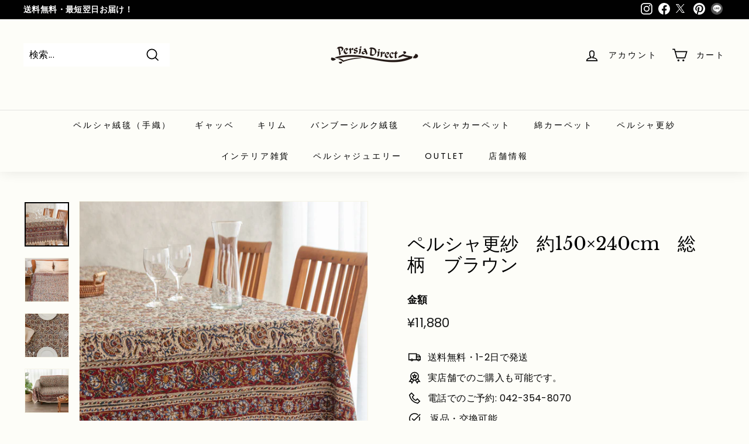

--- FILE ---
content_type: text/html; charset=utf-8
request_url: https://persiadirect.jp/products/srs_150x240_s_br_25
body_size: 39679
content:
<!doctype html>
<html class="no-js" lang="ja" dir="ltr">
<head>
<meta name="p:domain_verify" content="57965825a4cde9f8771414d55b4c0c90"/>
  <!-- Google Tag Manager -->
<script>(function(w,d,s,l,i){w[l]=w[l]||[];w[l].push({'gtm.start':
new Date().getTime(),event:'gtm.js'});var f=d.getElementsByTagName(s)[0],
j=d.createElement(s),dl=l!='dataLayer'?'&l='+l:'';j.async=true;j.src=
'https://www.googletagmanager.com/gtm.js?id='+i+dl;f.parentNode.insertBefore(j,f);
})(window,document,'script','dataLayer','GTM-PND2BGD');</script>
<!-- End Google Tag Manager -->

  

<!-- Google tag (gtag.js) -->
<script async src="https://www.googletagmanager.com/gtag/js?id=AW-402005875"></script>
<script>
  window.dataLayer = window.dataLayer || [];
  function gtag(){dataLayer.push(arguments);}
  gtag('js', new Date());

  gtag('config', 'AW-402005875');
</script>

  <!-- Event snippet for カートに追加 conversion page -->
<script>
  window.addEventListener('DOMContentLoaded', function() {
   document.querySelectorAll('[class*="add-to-cart"],[class*="shopify-payment-button"]').forEach(function(link){
     link.addEventListener('click', function() {
      gtag('event', 'conversion', { 'send_to': 'AW-402005875/_wevCIffqYoYEPO-2L8B' });
     });
   });
  });
</script>

  <!-- Event snippet for 電話番号クリックconversion page -->
<script>
window.addEventListener('DOMContentLoaded', function() {
 document.querySelectorAll('[href*="tel:"]').forEach(function(link){
   link.addEventListener('click', function() {
gtag('event', 'conversion', {'send_to': 'AW-402005875/k4gHCMPK_PYDEPO-2L8B'});
   });
 });
});
</script>
  
  <meta charset="utf-8">
  <meta http-equiv="X-UA-Compatible" content="IE=edge,chrome=1">
  <meta name="viewport" content="width=device-width,initial-scale=1">
  <meta name="theme-color" content="#333333">
  <link rel="canonical" href="https://persiadirect.jp/products/srs_150x240_s_br_25">
  <link rel="preload" as="script" href="//persiadirect.jp/cdn/shop/t/21/assets/theme.js?v=172383760023222790461665508022">
  <link rel="preconnect" href="https://cdn.shopify.com" crossorigin>
  <link rel="preconnect" href="https://fonts.shopifycdn.com" crossorigin>
  <link rel="dns-prefetch" href="https://productreviews.shopifycdn.com">
  <link rel="dns-prefetch" href="https://ajax.googleapis.com">
  <link rel="dns-prefetch" href="https://maps.googleapis.com">
  <link rel="dns-prefetch" href="https://maps.gstatic.com"><link rel="shortcut icon" href="//persiadirect.jp/cdn/shop/files/logogogogo_bfe9c5e1-352f-4432-90d5-3d12f5effe49_32x32.jpg?v=1614348380" type="image/png" /><title>ペルシャ更紗　約150×240cm　総柄　ブラウン　マルチカバー
&ndash; Persiadirect
</title>
<meta name="description" content="イランの古都イスファハン産の綿100%の木綿の布に、模様を彫り込んだ木製のはんこに天然染料をつけてスタンプを捺すように一つ一つ絵付けしています。シワになりにくく、適度に厚みもあるので、テーブルクロスだけでなく、ベッドやソファー・こたつ等のマルチカバーやタペストリーなど、アイデア次第で魅力的なインテリアになります。ご自宅で水洗いも可能です。 サイズ 約150×240cm 産地 イスファハン（イラン） 素材 綿100% 商品番号：srs_150x240_s_br_25 ※商品特性にご留意ください。 一つ一つ手作業で絵付けを行っている為、表裏面共に色のズレ、染料の飛びや染みている箇所、模様の歪みや擦れなどがございます。 これらも含めて手染"><meta property="og:site_name" content="Persiadirect">
  <meta property="og:url" content="https://persiadirect.jp/products/srs_150x240_s_br_25">
  <meta property="og:title" content="ペルシャ更紗　約150×240cm　総柄　ブラウン">
  <meta property="og:type" content="product">
  <meta property="og:description" content="イランの古都イスファハン産の綿100%の木綿の布に、模様を彫り込んだ木製のはんこに天然染料をつけてスタンプを捺すように一つ一つ絵付けしています。シワになりにくく、適度に厚みもあるので、テーブルクロスだけでなく、ベッドやソファー・こたつ等のマルチカバーやタペストリーなど、アイデア次第で魅力的なインテリアになります。ご自宅で水洗いも可能です。 サイズ 約150×240cm 産地 イスファハン（イラン） 素材 綿100% 商品番号：srs_150x240_s_br_25 ※商品特性にご留意ください。 一つ一つ手作業で絵付けを行っている為、表裏面共に色のズレ、染料の飛びや染みている箇所、模様の歪みや擦れなどがございます。 これらも含めて手染"><meta property="og:image" content="http://persiadirect.jp/cdn/shop/products/IMG_9549_b3434728-4eaa-47c3-ac75-17e4b6e77e33.jpg?v=1755936312">
    <meta property="og:image:secure_url" content="https://persiadirect.jp/cdn/shop/products/IMG_9549_b3434728-4eaa-47c3-ac75-17e4b6e77e33.jpg?v=1755936312">
    <meta property="og:image:width" content="1080">
    <meta property="og:image:height" content="1080"><meta name="twitter:site" content="@persia_direct">
  <meta name="twitter:card" content="summary_large_image">
  <meta name="twitter:title" content="ペルシャ更紗　約150×240cm　総柄　ブラウン">
  <meta name="twitter:description" content="イランの古都イスファハン産の綿100%の木綿の布に、模様を彫り込んだ木製のはんこに天然染料をつけてスタンプを捺すように一つ一つ絵付けしています。シワになりにくく、適度に厚みもあるので、テーブルクロスだけでなく、ベッドやソファー・こたつ等のマルチカバーやタペストリーなど、アイデア次第で魅力的なインテリアになります。ご自宅で水洗いも可能です。 サイズ 約150×240cm 産地 イスファハン（イラン） 素材 綿100% 商品番号：srs_150x240_s_br_25 ※商品特性にご留意ください。 一つ一つ手作業で絵付けを行っている為、表裏面共に色のズレ、染料の飛びや染みている箇所、模様の歪みや擦れなどがございます。 これらも含めて手染">
<style data-shopify>@font-face {
  font-family: "Libre Baskerville";
  font-weight: 400;
  font-style: normal;
  font-display: swap;
  src: url("//persiadirect.jp/cdn/fonts/libre_baskerville/librebaskerville_n4.2ec9ee517e3ce28d5f1e6c6e75efd8a97e59c189.woff2") format("woff2"),
       url("//persiadirect.jp/cdn/fonts/libre_baskerville/librebaskerville_n4.323789551b85098885c8eccedfb1bd8f25f56007.woff") format("woff");
}

  @font-face {
  font-family: Poppins;
  font-weight: 400;
  font-style: normal;
  font-display: swap;
  src: url("//persiadirect.jp/cdn/fonts/poppins/poppins_n4.0ba78fa5af9b0e1a374041b3ceaadf0a43b41362.woff2") format("woff2"),
       url("//persiadirect.jp/cdn/fonts/poppins/poppins_n4.214741a72ff2596839fc9760ee7a770386cf16ca.woff") format("woff");
}


  @font-face {
  font-family: Poppins;
  font-weight: 600;
  font-style: normal;
  font-display: swap;
  src: url("//persiadirect.jp/cdn/fonts/poppins/poppins_n6.aa29d4918bc243723d56b59572e18228ed0786f6.woff2") format("woff2"),
       url("//persiadirect.jp/cdn/fonts/poppins/poppins_n6.5f815d845fe073750885d5b7e619ee00e8111208.woff") format("woff");
}

  @font-face {
  font-family: Poppins;
  font-weight: 400;
  font-style: italic;
  font-display: swap;
  src: url("//persiadirect.jp/cdn/fonts/poppins/poppins_i4.846ad1e22474f856bd6b81ba4585a60799a9f5d2.woff2") format("woff2"),
       url("//persiadirect.jp/cdn/fonts/poppins/poppins_i4.56b43284e8b52fc64c1fd271f289a39e8477e9ec.woff") format("woff");
}

  @font-face {
  font-family: Poppins;
  font-weight: 600;
  font-style: italic;
  font-display: swap;
  src: url("//persiadirect.jp/cdn/fonts/poppins/poppins_i6.bb8044d6203f492888d626dafda3c2999253e8e9.woff2") format("woff2"),
       url("//persiadirect.jp/cdn/fonts/poppins/poppins_i6.e233dec1a61b1e7dead9f920159eda42280a02c3.woff") format("woff");
}

</style><link href="//persiadirect.jp/cdn/shop/t/21/assets/theme.css?v=47800828429818639711760678650" rel="stylesheet" type="text/css" media="all" />
<style data-shopify>:root {
    --typeHeaderPrimary: "Libre Baskerville";
    --typeHeaderFallback: serif;
    --typeHeaderSize: 36px;
    --typeHeaderWeight: 400;
    --typeHeaderLineHeight: 1.2;
    --typeHeaderSpacing: 0.0em;

    --typeBasePrimary:Poppins;
    --typeBaseFallback:sans-serif;
    --typeBaseSize: 16px;
    --typeBaseWeight: 400;
    --typeBaseSpacing: 0.025em;
    --typeBaseLineHeight: 1.5;

    --colorSmallImageBg: #ffffff;
    --colorSmallImageBgDark: #f7f7f7;
    --colorLargeImageBg: #f6f5e7;
    --colorLargeImageBgLight: #ffffff;

    --iconWeight: 4px;
    --iconLinecaps: miter;

    
      --buttonRadius: 0px;
      --btnPadding: 11px 20px;
    

    
      --roundness: 0px;
    

    
      --gridThickness: 0px;
    

    --productTileMargin: 10%;
    --collectionTileMargin: 17%;

    --swatchSize: 40px;
  }

  @media screen and (max-width: 768px) {
    :root {
      --typeBaseSize: 14px;

      
        --roundness: 0px;
        --btnPadding: 9px 17px;
      
    }
  }</style><script>
    document.documentElement.className = document.documentElement.className.replace('no-js', 'js');

    window.theme = window.theme || {};
    theme.routes = {
      home: "/",
      collections: "/collections",
      cart: "/cart.js",
      cartPage: "/cart",
      cartAdd: "/cart/add.js",
      cartChange: "/cart/change.js",
      search: "/search"
    };
    theme.strings = {
      soldOut: "SOLD OUT",
      unavailable: "",
      inStockLabel: "在庫あり",
      oneStockLabel: "残りわずか -[count]",
      otherStockLabel: "残りわずか -[count]",
      willNotShipUntil: "出荷予定日 [date]",
      willBeInStockAfter: "入荷予定日 [date]",
      waitingForStock: "COMING SOON",
      savePrice: "",
      cartEmpty: "現在、買い物かごには商品が入っておりません。",
      cartTermsConfirmation: "ご購入手続きへ進む為には利用規約に同意する必要があります。",
      searchCollections: "コレクション :",
      searchPages: "ページ :",
      searchArticles: "記事 :"
    };
    theme.settings = {
      cartType: "dropdown",
      isCustomerTemplate: false,
      moneyFormat: "¥{{amount_no_decimals}}",
      saveType: "dollar",
      productImageSize: "square",
      productImageCover: true,
      predictiveSearch: true,
      predictiveSearchType: "product,article",
      superScriptSetting: true,
      superScriptPrice: false,
      quickView: true,
      quickAdd: true,
      themeName: 'Expanse',
      themeVersion: "4.1.0"
    };
  </script>

  <script>window.performance && window.performance.mark && window.performance.mark('shopify.content_for_header.start');</script><meta name="google-site-verification" content="WuQc47smpr60IKUvAvOvJz2Uq-Aj_oGZWvexj0UR5lY">
<meta id="shopify-digital-wallet" name="shopify-digital-wallet" content="/31913509004/digital_wallets/dialog">
<link rel="alternate" type="application/json+oembed" href="https://persiadirect.jp/products/srs_150x240_s_br_25.oembed">
<script async="async" src="/checkouts/internal/preloads.js?locale=ja-JP"></script>
<script id="shopify-features" type="application/json">{"accessToken":"2f771f12018c98efe6f2fa44052c3342","betas":["rich-media-storefront-analytics"],"domain":"persiadirect.jp","predictiveSearch":false,"shopId":31913509004,"locale":"ja"}</script>
<script>var Shopify = Shopify || {};
Shopify.shop = "persiadirect.myshopify.com";
Shopify.locale = "ja";
Shopify.currency = {"active":"JPY","rate":"1.0"};
Shopify.country = "JP";
Shopify.theme = {"name":"Expanse","id":131153166496,"schema_name":"Expanse","schema_version":"4.0.1","theme_store_id":902,"role":"main"};
Shopify.theme.handle = "null";
Shopify.theme.style = {"id":null,"handle":null};
Shopify.cdnHost = "persiadirect.jp/cdn";
Shopify.routes = Shopify.routes || {};
Shopify.routes.root = "/";</script>
<script type="module">!function(o){(o.Shopify=o.Shopify||{}).modules=!0}(window);</script>
<script>!function(o){function n(){var o=[];function n(){o.push(Array.prototype.slice.apply(arguments))}return n.q=o,n}var t=o.Shopify=o.Shopify||{};t.loadFeatures=n(),t.autoloadFeatures=n()}(window);</script>
<script id="shop-js-analytics" type="application/json">{"pageType":"product"}</script>
<script defer="defer" async type="module" src="//persiadirect.jp/cdn/shopifycloud/shop-js/modules/v2/client.init-shop-cart-sync_BVhnWYZP.ja.esm.js"></script>
<script defer="defer" async type="module" src="//persiadirect.jp/cdn/shopifycloud/shop-js/modules/v2/chunk.common_G3QnSGPj.esm.js"></script>
<script type="module">
  await import("//persiadirect.jp/cdn/shopifycloud/shop-js/modules/v2/client.init-shop-cart-sync_BVhnWYZP.ja.esm.js");
await import("//persiadirect.jp/cdn/shopifycloud/shop-js/modules/v2/chunk.common_G3QnSGPj.esm.js");

  window.Shopify.SignInWithShop?.initShopCartSync?.({"fedCMEnabled":true,"windoidEnabled":true});

</script>
<script>(function() {
  var isLoaded = false;
  function asyncLoad() {
    if (isLoaded) return;
    isLoaded = true;
    var urls = ["https:\/\/static.klaviyo.com\/onsite\/js\/klaviyo.js?company_id=UiUUUT\u0026shop=persiadirect.myshopify.com","https:\/\/static.klaviyo.com\/onsite\/js\/klaviyo.js?company_id=UaDWCw\u0026shop=persiadirect.myshopify.com","\/\/code.tidio.co\/jhyyyvrbul0c8gjtnm2znaflfwh6v5mq.js?shop=persiadirect.myshopify.com"];
    for (var i = 0; i < urls.length; i++) {
      var s = document.createElement('script');
      s.type = 'text/javascript';
      s.async = true;
      s.src = urls[i];
      var x = document.getElementsByTagName('script')[0];
      x.parentNode.insertBefore(s, x);
    }
  };
  if(window.attachEvent) {
    window.attachEvent('onload', asyncLoad);
  } else {
    window.addEventListener('load', asyncLoad, false);
  }
})();</script>
<script id="__st">var __st={"a":31913509004,"offset":32400,"reqid":"289cb7e6-2538-4b65-93ba-6472a4efff50-1763558023","pageurl":"persiadirect.jp\/products\/srs_150x240_s_br_25","u":"7df17e9a7a29","p":"product","rtyp":"product","rid":9092925456544};</script>
<script>window.ShopifyPaypalV4VisibilityTracking = true;</script>
<script id="captcha-bootstrap">!function(){'use strict';const t='contact',e='account',n='new_comment',o=[[t,t],['blogs',n],['comments',n],[t,'customer']],c=[[e,'customer_login'],[e,'guest_login'],[e,'recover_customer_password'],[e,'create_customer']],r=t=>t.map((([t,e])=>`form[action*='/${t}']:not([data-nocaptcha='true']) input[name='form_type'][value='${e}']`)).join(','),a=t=>()=>t?[...document.querySelectorAll(t)].map((t=>t.form)):[];function s(){const t=[...o],e=r(t);return a(e)}const i='password',u='form_key',d=['recaptcha-v3-token','g-recaptcha-response','h-captcha-response',i],f=()=>{try{return window.sessionStorage}catch{return}},m='__shopify_v',_=t=>t.elements[u];function p(t,e,n=!1){try{const o=window.sessionStorage,c=JSON.parse(o.getItem(e)),{data:r}=function(t){const{data:e,action:n}=t;return t[m]||n?{data:e,action:n}:{data:t,action:n}}(c);for(const[e,n]of Object.entries(r))t.elements[e]&&(t.elements[e].value=n);n&&o.removeItem(e)}catch(o){console.error('form repopulation failed',{error:o})}}const l='form_type',E='cptcha';function T(t){t.dataset[E]=!0}const w=window,h=w.document,L='Shopify',v='ce_forms',y='captcha';let A=!1;((t,e)=>{const n=(g='f06e6c50-85a8-45c8-87d0-21a2b65856fe',I='https://cdn.shopify.com/shopifycloud/storefront-forms-hcaptcha/ce_storefront_forms_captcha_hcaptcha.v1.5.2.iife.js',D={infoText:'hCaptchaによる保護',privacyText:'プライバシー',termsText:'利用規約'},(t,e,n)=>{const o=w[L][v],c=o.bindForm;if(c)return c(t,g,e,D).then(n);var r;o.q.push([[t,g,e,D],n]),r=I,A||(h.body.append(Object.assign(h.createElement('script'),{id:'captcha-provider',async:!0,src:r})),A=!0)});var g,I,D;w[L]=w[L]||{},w[L][v]=w[L][v]||{},w[L][v].q=[],w[L][y]=w[L][y]||{},w[L][y].protect=function(t,e){n(t,void 0,e),T(t)},Object.freeze(w[L][y]),function(t,e,n,w,h,L){const[v,y,A,g]=function(t,e,n){const i=e?o:[],u=t?c:[],d=[...i,...u],f=r(d),m=r(i),_=r(d.filter((([t,e])=>n.includes(e))));return[a(f),a(m),a(_),s()]}(w,h,L),I=t=>{const e=t.target;return e instanceof HTMLFormElement?e:e&&e.form},D=t=>v().includes(t);t.addEventListener('submit',(t=>{const e=I(t);if(!e)return;const n=D(e)&&!e.dataset.hcaptchaBound&&!e.dataset.recaptchaBound,o=_(e),c=g().includes(e)&&(!o||!o.value);(n||c)&&t.preventDefault(),c&&!n&&(function(t){try{if(!f())return;!function(t){const e=f();if(!e)return;const n=_(t);if(!n)return;const o=n.value;o&&e.removeItem(o)}(t);const e=Array.from(Array(32),(()=>Math.random().toString(36)[2])).join('');!function(t,e){_(t)||t.append(Object.assign(document.createElement('input'),{type:'hidden',name:u})),t.elements[u].value=e}(t,e),function(t,e){const n=f();if(!n)return;const o=[...t.querySelectorAll(`input[type='${i}']`)].map((({name:t})=>t)),c=[...d,...o],r={};for(const[a,s]of new FormData(t).entries())c.includes(a)||(r[a]=s);n.setItem(e,JSON.stringify({[m]:1,action:t.action,data:r}))}(t,e)}catch(e){console.error('failed to persist form',e)}}(e),e.submit())}));const S=(t,e)=>{t&&!t.dataset[E]&&(n(t,e.some((e=>e===t))),T(t))};for(const o of['focusin','change'])t.addEventListener(o,(t=>{const e=I(t);D(e)&&S(e,y())}));const B=e.get('form_key'),M=e.get(l),P=B&&M;t.addEventListener('DOMContentLoaded',(()=>{const t=y();if(P)for(const e of t)e.elements[l].value===M&&p(e,B);[...new Set([...A(),...v().filter((t=>'true'===t.dataset.shopifyCaptcha))])].forEach((e=>S(e,t)))}))}(h,new URLSearchParams(w.location.search),n,t,e,['guest_login'])})(!0,!0)}();</script>
<script integrity="sha256-52AcMU7V7pcBOXWImdc/TAGTFKeNjmkeM1Pvks/DTgc=" data-source-attribution="shopify.loadfeatures" defer="defer" src="//persiadirect.jp/cdn/shopifycloud/storefront/assets/storefront/load_feature-81c60534.js" crossorigin="anonymous"></script>
<script data-source-attribution="shopify.dynamic_checkout.dynamic.init">var Shopify=Shopify||{};Shopify.PaymentButton=Shopify.PaymentButton||{isStorefrontPortableWallets:!0,init:function(){window.Shopify.PaymentButton.init=function(){};var t=document.createElement("script");t.src="https://persiadirect.jp/cdn/shopifycloud/portable-wallets/latest/portable-wallets.ja.js",t.type="module",document.head.appendChild(t)}};
</script>
<script data-source-attribution="shopify.dynamic_checkout.buyer_consent">
  function portableWalletsHideBuyerConsent(e){var t=document.getElementById("shopify-buyer-consent"),n=document.getElementById("shopify-subscription-policy-button");t&&n&&(t.classList.add("hidden"),t.setAttribute("aria-hidden","true"),n.removeEventListener("click",e))}function portableWalletsShowBuyerConsent(e){var t=document.getElementById("shopify-buyer-consent"),n=document.getElementById("shopify-subscription-policy-button");t&&n&&(t.classList.remove("hidden"),t.removeAttribute("aria-hidden"),n.addEventListener("click",e))}window.Shopify?.PaymentButton&&(window.Shopify.PaymentButton.hideBuyerConsent=portableWalletsHideBuyerConsent,window.Shopify.PaymentButton.showBuyerConsent=portableWalletsShowBuyerConsent);
</script>
<script>
  function portableWalletsCleanup(e){e&&e.src&&console.error("Failed to load portable wallets script "+e.src);var t=document.querySelectorAll("shopify-accelerated-checkout .shopify-payment-button__skeleton, shopify-accelerated-checkout-cart .wallet-cart-button__skeleton"),e=document.getElementById("shopify-buyer-consent");for(let e=0;e<t.length;e++)t[e].remove();e&&e.remove()}function portableWalletsNotLoadedAsModule(e){e instanceof ErrorEvent&&"string"==typeof e.message&&e.message.includes("import.meta")&&"string"==typeof e.filename&&e.filename.includes("portable-wallets")&&(window.removeEventListener("error",portableWalletsNotLoadedAsModule),window.Shopify.PaymentButton.failedToLoad=e,"loading"===document.readyState?document.addEventListener("DOMContentLoaded",window.Shopify.PaymentButton.init):window.Shopify.PaymentButton.init())}window.addEventListener("error",portableWalletsNotLoadedAsModule);
</script>

<script type="module" src="https://persiadirect.jp/cdn/shopifycloud/portable-wallets/latest/portable-wallets.ja.js" onError="portableWalletsCleanup(this)" crossorigin="anonymous"></script>
<script nomodule>
  document.addEventListener("DOMContentLoaded", portableWalletsCleanup);
</script>

<link id="shopify-accelerated-checkout-styles" rel="stylesheet" media="screen" href="https://persiadirect.jp/cdn/shopifycloud/portable-wallets/latest/accelerated-checkout-backwards-compat.css" crossorigin="anonymous">
<style id="shopify-accelerated-checkout-cart">
        #shopify-buyer-consent {
  margin-top: 1em;
  display: inline-block;
  width: 100%;
}

#shopify-buyer-consent.hidden {
  display: none;
}

#shopify-subscription-policy-button {
  background: none;
  border: none;
  padding: 0;
  text-decoration: underline;
  font-size: inherit;
  cursor: pointer;
}

#shopify-subscription-policy-button::before {
  box-shadow: none;
}

      </style>

<script>window.performance && window.performance.mark && window.performance.mark('shopify.content_for_header.end');</script>

  <script src="//persiadirect.jp/cdn/shop/t/21/assets/vendor-scripts-v2.js" defer="defer"></script>
  <script src="//persiadirect.jp/cdn/shop/t/21/assets/theme.js?v=172383760023222790461665508022" defer="defer"></script>

  <!-- ペイディ -->
  <script src= "https://cdn.paidy.com/promotional-messaging/general/paidy-upsell-widget.js" defer="defer"></script> 
  

<!-- BEGIN app block: shopify://apps/seoant-ai-seo/blocks/seoant-core/8e57283b-dcb0-4f7b-a947-fb5c57a0d59d -->
<!--SEOAnt Core By SEOAnt Teams, v0.1.6 START -->







    <!-- BEGIN app snippet: Product-JSON-LD --><!-- END app snippet -->


<!-- SON-LD generated By SEOAnt END -->



<!-- Start : SEOAnt BrokenLink Redirect --><script type="text/javascript">
    !function(t){var e={};function r(n){if(e[n])return e[n].exports;var o=e[n]={i:n,l:!1,exports:{}};return t[n].call(o.exports,o,o.exports,r),o.l=!0,o.exports}r.m=t,r.c=e,r.d=function(t,e,n){r.o(t,e)||Object.defineProperty(t,e,{enumerable:!0,get:n})},r.r=function(t){"undefined"!==typeof Symbol&&Symbol.toStringTag&&Object.defineProperty(t,Symbol.toStringTag,{value:"Module"}),Object.defineProperty(t,"__esModule",{value:!0})},r.t=function(t,e){if(1&e&&(t=r(t)),8&e)return t;if(4&e&&"object"===typeof t&&t&&t.__esModule)return t;var n=Object.create(null);if(r.r(n),Object.defineProperty(n,"default",{enumerable:!0,value:t}),2&e&&"string"!=typeof t)for(var o in t)r.d(n,o,function(e){return t[e]}.bind(null,o));return n},r.n=function(t){var e=t&&t.__esModule?function(){return t.default}:function(){return t};return r.d(e,"a",e),e},r.o=function(t,e){return Object.prototype.hasOwnProperty.call(t,e)},r.p="",r(r.s=11)}([function(t,e,r){"use strict";var n=r(2),o=Object.prototype.toString;function i(t){return"[object Array]"===o.call(t)}function a(t){return"undefined"===typeof t}function u(t){return null!==t&&"object"===typeof t}function s(t){return"[object Function]"===o.call(t)}function c(t,e){if(null!==t&&"undefined"!==typeof t)if("object"!==typeof t&&(t=[t]),i(t))for(var r=0,n=t.length;r<n;r++)e.call(null,t[r],r,t);else for(var o in t)Object.prototype.hasOwnProperty.call(t,o)&&e.call(null,t[o],o,t)}t.exports={isArray:i,isArrayBuffer:function(t){return"[object ArrayBuffer]"===o.call(t)},isBuffer:function(t){return null!==t&&!a(t)&&null!==t.constructor&&!a(t.constructor)&&"function"===typeof t.constructor.isBuffer&&t.constructor.isBuffer(t)},isFormData:function(t){return"undefined"!==typeof FormData&&t instanceof FormData},isArrayBufferView:function(t){return"undefined"!==typeof ArrayBuffer&&ArrayBuffer.isView?ArrayBuffer.isView(t):t&&t.buffer&&t.buffer instanceof ArrayBuffer},isString:function(t){return"string"===typeof t},isNumber:function(t){return"number"===typeof t},isObject:u,isUndefined:a,isDate:function(t){return"[object Date]"===o.call(t)},isFile:function(t){return"[object File]"===o.call(t)},isBlob:function(t){return"[object Blob]"===o.call(t)},isFunction:s,isStream:function(t){return u(t)&&s(t.pipe)},isURLSearchParams:function(t){return"undefined"!==typeof URLSearchParams&&t instanceof URLSearchParams},isStandardBrowserEnv:function(){return("undefined"===typeof navigator||"ReactNative"!==navigator.product&&"NativeScript"!==navigator.product&&"NS"!==navigator.product)&&("undefined"!==typeof window&&"undefined"!==typeof document)},forEach:c,merge:function t(){var e={};function r(r,n){"object"===typeof e[n]&&"object"===typeof r?e[n]=t(e[n],r):e[n]=r}for(var n=0,o=arguments.length;n<o;n++)c(arguments[n],r);return e},deepMerge:function t(){var e={};function r(r,n){"object"===typeof e[n]&&"object"===typeof r?e[n]=t(e[n],r):e[n]="object"===typeof r?t({},r):r}for(var n=0,o=arguments.length;n<o;n++)c(arguments[n],r);return e},extend:function(t,e,r){return c(e,(function(e,o){t[o]=r&&"function"===typeof e?n(e,r):e})),t},trim:function(t){return t.replace(/^\s*/,"").replace(/\s*$/,"")}}},function(t,e,r){t.exports=r(12)},function(t,e,r){"use strict";t.exports=function(t,e){return function(){for(var r=new Array(arguments.length),n=0;n<r.length;n++)r[n]=arguments[n];return t.apply(e,r)}}},function(t,e,r){"use strict";var n=r(0);function o(t){return encodeURIComponent(t).replace(/%40/gi,"@").replace(/%3A/gi,":").replace(/%24/g,"$").replace(/%2C/gi,",").replace(/%20/g,"+").replace(/%5B/gi,"[").replace(/%5D/gi,"]")}t.exports=function(t,e,r){if(!e)return t;var i;if(r)i=r(e);else if(n.isURLSearchParams(e))i=e.toString();else{var a=[];n.forEach(e,(function(t,e){null!==t&&"undefined"!==typeof t&&(n.isArray(t)?e+="[]":t=[t],n.forEach(t,(function(t){n.isDate(t)?t=t.toISOString():n.isObject(t)&&(t=JSON.stringify(t)),a.push(o(e)+"="+o(t))})))})),i=a.join("&")}if(i){var u=t.indexOf("#");-1!==u&&(t=t.slice(0,u)),t+=(-1===t.indexOf("?")?"?":"&")+i}return t}},function(t,e,r){"use strict";t.exports=function(t){return!(!t||!t.__CANCEL__)}},function(t,e,r){"use strict";(function(e){var n=r(0),o=r(19),i={"Content-Type":"application/x-www-form-urlencoded"};function a(t,e){!n.isUndefined(t)&&n.isUndefined(t["Content-Type"])&&(t["Content-Type"]=e)}var u={adapter:function(){var t;return("undefined"!==typeof XMLHttpRequest||"undefined"!==typeof e&&"[object process]"===Object.prototype.toString.call(e))&&(t=r(6)),t}(),transformRequest:[function(t,e){return o(e,"Accept"),o(e,"Content-Type"),n.isFormData(t)||n.isArrayBuffer(t)||n.isBuffer(t)||n.isStream(t)||n.isFile(t)||n.isBlob(t)?t:n.isArrayBufferView(t)?t.buffer:n.isURLSearchParams(t)?(a(e,"application/x-www-form-urlencoded;charset=utf-8"),t.toString()):n.isObject(t)?(a(e,"application/json;charset=utf-8"),JSON.stringify(t)):t}],transformResponse:[function(t){if("string"===typeof t)try{t=JSON.parse(t)}catch(e){}return t}],timeout:0,xsrfCookieName:"XSRF-TOKEN",xsrfHeaderName:"X-XSRF-TOKEN",maxContentLength:-1,validateStatus:function(t){return t>=200&&t<300},headers:{common:{Accept:"application/json, text/plain, */*"}}};n.forEach(["delete","get","head"],(function(t){u.headers[t]={}})),n.forEach(["post","put","patch"],(function(t){u.headers[t]=n.merge(i)})),t.exports=u}).call(this,r(18))},function(t,e,r){"use strict";var n=r(0),o=r(20),i=r(3),a=r(22),u=r(25),s=r(26),c=r(7);t.exports=function(t){return new Promise((function(e,f){var l=t.data,p=t.headers;n.isFormData(l)&&delete p["Content-Type"];var h=new XMLHttpRequest;if(t.auth){var d=t.auth.username||"",m=t.auth.password||"";p.Authorization="Basic "+btoa(d+":"+m)}var y=a(t.baseURL,t.url);if(h.open(t.method.toUpperCase(),i(y,t.params,t.paramsSerializer),!0),h.timeout=t.timeout,h.onreadystatechange=function(){if(h&&4===h.readyState&&(0!==h.status||h.responseURL&&0===h.responseURL.indexOf("file:"))){var r="getAllResponseHeaders"in h?u(h.getAllResponseHeaders()):null,n={data:t.responseType&&"text"!==t.responseType?h.response:h.responseText,status:h.status,statusText:h.statusText,headers:r,config:t,request:h};o(e,f,n),h=null}},h.onabort=function(){h&&(f(c("Request aborted",t,"ECONNABORTED",h)),h=null)},h.onerror=function(){f(c("Network Error",t,null,h)),h=null},h.ontimeout=function(){var e="timeout of "+t.timeout+"ms exceeded";t.timeoutErrorMessage&&(e=t.timeoutErrorMessage),f(c(e,t,"ECONNABORTED",h)),h=null},n.isStandardBrowserEnv()){var v=r(27),g=(t.withCredentials||s(y))&&t.xsrfCookieName?v.read(t.xsrfCookieName):void 0;g&&(p[t.xsrfHeaderName]=g)}if("setRequestHeader"in h&&n.forEach(p,(function(t,e){"undefined"===typeof l&&"content-type"===e.toLowerCase()?delete p[e]:h.setRequestHeader(e,t)})),n.isUndefined(t.withCredentials)||(h.withCredentials=!!t.withCredentials),t.responseType)try{h.responseType=t.responseType}catch(w){if("json"!==t.responseType)throw w}"function"===typeof t.onDownloadProgress&&h.addEventListener("progress",t.onDownloadProgress),"function"===typeof t.onUploadProgress&&h.upload&&h.upload.addEventListener("progress",t.onUploadProgress),t.cancelToken&&t.cancelToken.promise.then((function(t){h&&(h.abort(),f(t),h=null)})),void 0===l&&(l=null),h.send(l)}))}},function(t,e,r){"use strict";var n=r(21);t.exports=function(t,e,r,o,i){var a=new Error(t);return n(a,e,r,o,i)}},function(t,e,r){"use strict";var n=r(0);t.exports=function(t,e){e=e||{};var r={},o=["url","method","params","data"],i=["headers","auth","proxy"],a=["baseURL","url","transformRequest","transformResponse","paramsSerializer","timeout","withCredentials","adapter","responseType","xsrfCookieName","xsrfHeaderName","onUploadProgress","onDownloadProgress","maxContentLength","validateStatus","maxRedirects","httpAgent","httpsAgent","cancelToken","socketPath"];n.forEach(o,(function(t){"undefined"!==typeof e[t]&&(r[t]=e[t])})),n.forEach(i,(function(o){n.isObject(e[o])?r[o]=n.deepMerge(t[o],e[o]):"undefined"!==typeof e[o]?r[o]=e[o]:n.isObject(t[o])?r[o]=n.deepMerge(t[o]):"undefined"!==typeof t[o]&&(r[o]=t[o])})),n.forEach(a,(function(n){"undefined"!==typeof e[n]?r[n]=e[n]:"undefined"!==typeof t[n]&&(r[n]=t[n])}));var u=o.concat(i).concat(a),s=Object.keys(e).filter((function(t){return-1===u.indexOf(t)}));return n.forEach(s,(function(n){"undefined"!==typeof e[n]?r[n]=e[n]:"undefined"!==typeof t[n]&&(r[n]=t[n])})),r}},function(t,e,r){"use strict";function n(t){this.message=t}n.prototype.toString=function(){return"Cancel"+(this.message?": "+this.message:"")},n.prototype.__CANCEL__=!0,t.exports=n},function(t,e,r){t.exports=r(13)},function(t,e,r){t.exports=r(30)},function(t,e,r){var n=function(t){"use strict";var e=Object.prototype,r=e.hasOwnProperty,n="function"===typeof Symbol?Symbol:{},o=n.iterator||"@@iterator",i=n.asyncIterator||"@@asyncIterator",a=n.toStringTag||"@@toStringTag";function u(t,e,r){return Object.defineProperty(t,e,{value:r,enumerable:!0,configurable:!0,writable:!0}),t[e]}try{u({},"")}catch(S){u=function(t,e,r){return t[e]=r}}function s(t,e,r,n){var o=e&&e.prototype instanceof l?e:l,i=Object.create(o.prototype),a=new L(n||[]);return i._invoke=function(t,e,r){var n="suspendedStart";return function(o,i){if("executing"===n)throw new Error("Generator is already running");if("completed"===n){if("throw"===o)throw i;return j()}for(r.method=o,r.arg=i;;){var a=r.delegate;if(a){var u=x(a,r);if(u){if(u===f)continue;return u}}if("next"===r.method)r.sent=r._sent=r.arg;else if("throw"===r.method){if("suspendedStart"===n)throw n="completed",r.arg;r.dispatchException(r.arg)}else"return"===r.method&&r.abrupt("return",r.arg);n="executing";var s=c(t,e,r);if("normal"===s.type){if(n=r.done?"completed":"suspendedYield",s.arg===f)continue;return{value:s.arg,done:r.done}}"throw"===s.type&&(n="completed",r.method="throw",r.arg=s.arg)}}}(t,r,a),i}function c(t,e,r){try{return{type:"normal",arg:t.call(e,r)}}catch(S){return{type:"throw",arg:S}}}t.wrap=s;var f={};function l(){}function p(){}function h(){}var d={};d[o]=function(){return this};var m=Object.getPrototypeOf,y=m&&m(m(T([])));y&&y!==e&&r.call(y,o)&&(d=y);var v=h.prototype=l.prototype=Object.create(d);function g(t){["next","throw","return"].forEach((function(e){u(t,e,(function(t){return this._invoke(e,t)}))}))}function w(t,e){var n;this._invoke=function(o,i){function a(){return new e((function(n,a){!function n(o,i,a,u){var s=c(t[o],t,i);if("throw"!==s.type){var f=s.arg,l=f.value;return l&&"object"===typeof l&&r.call(l,"__await")?e.resolve(l.__await).then((function(t){n("next",t,a,u)}),(function(t){n("throw",t,a,u)})):e.resolve(l).then((function(t){f.value=t,a(f)}),(function(t){return n("throw",t,a,u)}))}u(s.arg)}(o,i,n,a)}))}return n=n?n.then(a,a):a()}}function x(t,e){var r=t.iterator[e.method];if(void 0===r){if(e.delegate=null,"throw"===e.method){if(t.iterator.return&&(e.method="return",e.arg=void 0,x(t,e),"throw"===e.method))return f;e.method="throw",e.arg=new TypeError("The iterator does not provide a 'throw' method")}return f}var n=c(r,t.iterator,e.arg);if("throw"===n.type)return e.method="throw",e.arg=n.arg,e.delegate=null,f;var o=n.arg;return o?o.done?(e[t.resultName]=o.value,e.next=t.nextLoc,"return"!==e.method&&(e.method="next",e.arg=void 0),e.delegate=null,f):o:(e.method="throw",e.arg=new TypeError("iterator result is not an object"),e.delegate=null,f)}function b(t){var e={tryLoc:t[0]};1 in t&&(e.catchLoc=t[1]),2 in t&&(e.finallyLoc=t[2],e.afterLoc=t[3]),this.tryEntries.push(e)}function E(t){var e=t.completion||{};e.type="normal",delete e.arg,t.completion=e}function L(t){this.tryEntries=[{tryLoc:"root"}],t.forEach(b,this),this.reset(!0)}function T(t){if(t){var e=t[o];if(e)return e.call(t);if("function"===typeof t.next)return t;if(!isNaN(t.length)){var n=-1,i=function e(){for(;++n<t.length;)if(r.call(t,n))return e.value=t[n],e.done=!1,e;return e.value=void 0,e.done=!0,e};return i.next=i}}return{next:j}}function j(){return{value:void 0,done:!0}}return p.prototype=v.constructor=h,h.constructor=p,p.displayName=u(h,a,"GeneratorFunction"),t.isGeneratorFunction=function(t){var e="function"===typeof t&&t.constructor;return!!e&&(e===p||"GeneratorFunction"===(e.displayName||e.name))},t.mark=function(t){return Object.setPrototypeOf?Object.setPrototypeOf(t,h):(t.__proto__=h,u(t,a,"GeneratorFunction")),t.prototype=Object.create(v),t},t.awrap=function(t){return{__await:t}},g(w.prototype),w.prototype[i]=function(){return this},t.AsyncIterator=w,t.async=function(e,r,n,o,i){void 0===i&&(i=Promise);var a=new w(s(e,r,n,o),i);return t.isGeneratorFunction(r)?a:a.next().then((function(t){return t.done?t.value:a.next()}))},g(v),u(v,a,"Generator"),v[o]=function(){return this},v.toString=function(){return"[object Generator]"},t.keys=function(t){var e=[];for(var r in t)e.push(r);return e.reverse(),function r(){for(;e.length;){var n=e.pop();if(n in t)return r.value=n,r.done=!1,r}return r.done=!0,r}},t.values=T,L.prototype={constructor:L,reset:function(t){if(this.prev=0,this.next=0,this.sent=this._sent=void 0,this.done=!1,this.delegate=null,this.method="next",this.arg=void 0,this.tryEntries.forEach(E),!t)for(var e in this)"t"===e.charAt(0)&&r.call(this,e)&&!isNaN(+e.slice(1))&&(this[e]=void 0)},stop:function(){this.done=!0;var t=this.tryEntries[0].completion;if("throw"===t.type)throw t.arg;return this.rval},dispatchException:function(t){if(this.done)throw t;var e=this;function n(r,n){return a.type="throw",a.arg=t,e.next=r,n&&(e.method="next",e.arg=void 0),!!n}for(var o=this.tryEntries.length-1;o>=0;--o){var i=this.tryEntries[o],a=i.completion;if("root"===i.tryLoc)return n("end");if(i.tryLoc<=this.prev){var u=r.call(i,"catchLoc"),s=r.call(i,"finallyLoc");if(u&&s){if(this.prev<i.catchLoc)return n(i.catchLoc,!0);if(this.prev<i.finallyLoc)return n(i.finallyLoc)}else if(u){if(this.prev<i.catchLoc)return n(i.catchLoc,!0)}else{if(!s)throw new Error("try statement without catch or finally");if(this.prev<i.finallyLoc)return n(i.finallyLoc)}}}},abrupt:function(t,e){for(var n=this.tryEntries.length-1;n>=0;--n){var o=this.tryEntries[n];if(o.tryLoc<=this.prev&&r.call(o,"finallyLoc")&&this.prev<o.finallyLoc){var i=o;break}}i&&("break"===t||"continue"===t)&&i.tryLoc<=e&&e<=i.finallyLoc&&(i=null);var a=i?i.completion:{};return a.type=t,a.arg=e,i?(this.method="next",this.next=i.finallyLoc,f):this.complete(a)},complete:function(t,e){if("throw"===t.type)throw t.arg;return"break"===t.type||"continue"===t.type?this.next=t.arg:"return"===t.type?(this.rval=this.arg=t.arg,this.method="return",this.next="end"):"normal"===t.type&&e&&(this.next=e),f},finish:function(t){for(var e=this.tryEntries.length-1;e>=0;--e){var r=this.tryEntries[e];if(r.finallyLoc===t)return this.complete(r.completion,r.afterLoc),E(r),f}},catch:function(t){for(var e=this.tryEntries.length-1;e>=0;--e){var r=this.tryEntries[e];if(r.tryLoc===t){var n=r.completion;if("throw"===n.type){var o=n.arg;E(r)}return o}}throw new Error("illegal catch attempt")},delegateYield:function(t,e,r){return this.delegate={iterator:T(t),resultName:e,nextLoc:r},"next"===this.method&&(this.arg=void 0),f}},t}(t.exports);try{regeneratorRuntime=n}catch(o){Function("r","regeneratorRuntime = r")(n)}},function(t,e,r){"use strict";var n=r(0),o=r(2),i=r(14),a=r(8);function u(t){var e=new i(t),r=o(i.prototype.request,e);return n.extend(r,i.prototype,e),n.extend(r,e),r}var s=u(r(5));s.Axios=i,s.create=function(t){return u(a(s.defaults,t))},s.Cancel=r(9),s.CancelToken=r(28),s.isCancel=r(4),s.all=function(t){return Promise.all(t)},s.spread=r(29),t.exports=s,t.exports.default=s},function(t,e,r){"use strict";var n=r(0),o=r(3),i=r(15),a=r(16),u=r(8);function s(t){this.defaults=t,this.interceptors={request:new i,response:new i}}s.prototype.request=function(t){"string"===typeof t?(t=arguments[1]||{}).url=arguments[0]:t=t||{},(t=u(this.defaults,t)).method?t.method=t.method.toLowerCase():this.defaults.method?t.method=this.defaults.method.toLowerCase():t.method="get";var e=[a,void 0],r=Promise.resolve(t);for(this.interceptors.request.forEach((function(t){e.unshift(t.fulfilled,t.rejected)})),this.interceptors.response.forEach((function(t){e.push(t.fulfilled,t.rejected)}));e.length;)r=r.then(e.shift(),e.shift());return r},s.prototype.getUri=function(t){return t=u(this.defaults,t),o(t.url,t.params,t.paramsSerializer).replace(/^\?/,"")},n.forEach(["delete","get","head","options"],(function(t){s.prototype[t]=function(e,r){return this.request(n.merge(r||{},{method:t,url:e}))}})),n.forEach(["post","put","patch"],(function(t){s.prototype[t]=function(e,r,o){return this.request(n.merge(o||{},{method:t,url:e,data:r}))}})),t.exports=s},function(t,e,r){"use strict";var n=r(0);function o(){this.handlers=[]}o.prototype.use=function(t,e){return this.handlers.push({fulfilled:t,rejected:e}),this.handlers.length-1},o.prototype.eject=function(t){this.handlers[t]&&(this.handlers[t]=null)},o.prototype.forEach=function(t){n.forEach(this.handlers,(function(e){null!==e&&t(e)}))},t.exports=o},function(t,e,r){"use strict";var n=r(0),o=r(17),i=r(4),a=r(5);function u(t){t.cancelToken&&t.cancelToken.throwIfRequested()}t.exports=function(t){return u(t),t.headers=t.headers||{},t.data=o(t.data,t.headers,t.transformRequest),t.headers=n.merge(t.headers.common||{},t.headers[t.method]||{},t.headers),n.forEach(["delete","get","head","post","put","patch","common"],(function(e){delete t.headers[e]})),(t.adapter||a.adapter)(t).then((function(e){return u(t),e.data=o(e.data,e.headers,t.transformResponse),e}),(function(e){return i(e)||(u(t),e&&e.response&&(e.response.data=o(e.response.data,e.response.headers,t.transformResponse))),Promise.reject(e)}))}},function(t,e,r){"use strict";var n=r(0);t.exports=function(t,e,r){return n.forEach(r,(function(r){t=r(t,e)})),t}},function(t,e){var r,n,o=t.exports={};function i(){throw new Error("setTimeout has not been defined")}function a(){throw new Error("clearTimeout has not been defined")}function u(t){if(r===setTimeout)return setTimeout(t,0);if((r===i||!r)&&setTimeout)return r=setTimeout,setTimeout(t,0);try{return r(t,0)}catch(e){try{return r.call(null,t,0)}catch(e){return r.call(this,t,0)}}}!function(){try{r="function"===typeof setTimeout?setTimeout:i}catch(t){r=i}try{n="function"===typeof clearTimeout?clearTimeout:a}catch(t){n=a}}();var s,c=[],f=!1,l=-1;function p(){f&&s&&(f=!1,s.length?c=s.concat(c):l=-1,c.length&&h())}function h(){if(!f){var t=u(p);f=!0;for(var e=c.length;e;){for(s=c,c=[];++l<e;)s&&s[l].run();l=-1,e=c.length}s=null,f=!1,function(t){if(n===clearTimeout)return clearTimeout(t);if((n===a||!n)&&clearTimeout)return n=clearTimeout,clearTimeout(t);try{n(t)}catch(e){try{return n.call(null,t)}catch(e){return n.call(this,t)}}}(t)}}function d(t,e){this.fun=t,this.array=e}function m(){}o.nextTick=function(t){var e=new Array(arguments.length-1);if(arguments.length>1)for(var r=1;r<arguments.length;r++)e[r-1]=arguments[r];c.push(new d(t,e)),1!==c.length||f||u(h)},d.prototype.run=function(){this.fun.apply(null,this.array)},o.title="browser",o.browser=!0,o.env={},o.argv=[],o.version="",o.versions={},o.on=m,o.addListener=m,o.once=m,o.off=m,o.removeListener=m,o.removeAllListeners=m,o.emit=m,o.prependListener=m,o.prependOnceListener=m,o.listeners=function(t){return[]},o.binding=function(t){throw new Error("process.binding is not supported")},o.cwd=function(){return"/"},o.chdir=function(t){throw new Error("process.chdir is not supported")},o.umask=function(){return 0}},function(t,e,r){"use strict";var n=r(0);t.exports=function(t,e){n.forEach(t,(function(r,n){n!==e&&n.toUpperCase()===e.toUpperCase()&&(t[e]=r,delete t[n])}))}},function(t,e,r){"use strict";var n=r(7);t.exports=function(t,e,r){var o=r.config.validateStatus;!o||o(r.status)?t(r):e(n("Request failed with status code "+r.status,r.config,null,r.request,r))}},function(t,e,r){"use strict";t.exports=function(t,e,r,n,o){return t.config=e,r&&(t.code=r),t.request=n,t.response=o,t.isAxiosError=!0,t.toJSON=function(){return{message:this.message,name:this.name,description:this.description,number:this.number,fileName:this.fileName,lineNumber:this.lineNumber,columnNumber:this.columnNumber,stack:this.stack,config:this.config,code:this.code}},t}},function(t,e,r){"use strict";var n=r(23),o=r(24);t.exports=function(t,e){return t&&!n(e)?o(t,e):e}},function(t,e,r){"use strict";t.exports=function(t){return/^([a-z][a-z\d\+\-\.]*:)?\/\//i.test(t)}},function(t,e,r){"use strict";t.exports=function(t,e){return e?t.replace(/\/+$/,"")+"/"+e.replace(/^\/+/,""):t}},function(t,e,r){"use strict";var n=r(0),o=["age","authorization","content-length","content-type","etag","expires","from","host","if-modified-since","if-unmodified-since","last-modified","location","max-forwards","proxy-authorization","referer","retry-after","user-agent"];t.exports=function(t){var e,r,i,a={};return t?(n.forEach(t.split("\n"),(function(t){if(i=t.indexOf(":"),e=n.trim(t.substr(0,i)).toLowerCase(),r=n.trim(t.substr(i+1)),e){if(a[e]&&o.indexOf(e)>=0)return;a[e]="set-cookie"===e?(a[e]?a[e]:[]).concat([r]):a[e]?a[e]+", "+r:r}})),a):a}},function(t,e,r){"use strict";var n=r(0);t.exports=n.isStandardBrowserEnv()?function(){var t,e=/(msie|trident)/i.test(navigator.userAgent),r=document.createElement("a");function o(t){var n=t;return e&&(r.setAttribute("href",n),n=r.href),r.setAttribute("href",n),{href:r.href,protocol:r.protocol?r.protocol.replace(/:$/,""):"",host:r.host,search:r.search?r.search.replace(/^\?/,""):"",hash:r.hash?r.hash.replace(/^#/,""):"",hostname:r.hostname,port:r.port,pathname:"/"===r.pathname.charAt(0)?r.pathname:"/"+r.pathname}}return t=o(window.location.href),function(e){var r=n.isString(e)?o(e):e;return r.protocol===t.protocol&&r.host===t.host}}():function(){return!0}},function(t,e,r){"use strict";var n=r(0);t.exports=n.isStandardBrowserEnv()?{write:function(t,e,r,o,i,a){var u=[];u.push(t+"="+encodeURIComponent(e)),n.isNumber(r)&&u.push("expires="+new Date(r).toGMTString()),n.isString(o)&&u.push("path="+o),n.isString(i)&&u.push("domain="+i),!0===a&&u.push("secure"),document.cookie=u.join("; ")},read:function(t){var e=document.cookie.match(new RegExp("(^|;\\s*)("+t+")=([^;]*)"));return e?decodeURIComponent(e[3]):null},remove:function(t){this.write(t,"",Date.now()-864e5)}}:{write:function(){},read:function(){return null},remove:function(){}}},function(t,e,r){"use strict";var n=r(9);function o(t){if("function"!==typeof t)throw new TypeError("executor must be a function.");var e;this.promise=new Promise((function(t){e=t}));var r=this;t((function(t){r.reason||(r.reason=new n(t),e(r.reason))}))}o.prototype.throwIfRequested=function(){if(this.reason)throw this.reason},o.source=function(){var t;return{token:new o((function(e){t=e})),cancel:t}},t.exports=o},function(t,e,r){"use strict";t.exports=function(t){return function(e){return t.apply(null,e)}}},function(t,e,r){"use strict";r.r(e);var n=r(1),o=r.n(n);function i(t,e,r,n,o,i,a){try{var u=t[i](a),s=u.value}catch(c){return void r(c)}u.done?e(s):Promise.resolve(s).then(n,o)}function a(t){return function(){var e=this,r=arguments;return new Promise((function(n,o){var a=t.apply(e,r);function u(t){i(a,n,o,u,s,"next",t)}function s(t){i(a,n,o,u,s,"throw",t)}u(void 0)}))}}var u=r(10),s=r.n(u);var c=function(t){return function(t){var e=arguments.length>1&&void 0!==arguments[1]?arguments[1]:{},r=arguments.length>2&&void 0!==arguments[2]?arguments[2]:"GET";return r=r.toUpperCase(),new Promise((function(n){var o;"GET"===r&&(o=s.a.get(t,{params:e})),o.then((function(t){n(t.data)}))}))}("https://api-app.seoant.com/api/v1/receive_id",t,"GET")};function f(){return(f=a(o.a.mark((function t(e,r,n){var i;return o.a.wrap((function(t){for(;;)switch(t.prev=t.next){case 0:return i={shop:e,code:r,seogid:n},t.next=3,c(i);case 3:t.sent;case 4:case"end":return t.stop()}}),t)})))).apply(this,arguments)}var l=window.location.href;if(-1!=l.indexOf("seogid")){var p=l.split("seogid");if(void 0!=p[1]){var h=window.location.pathname+window.location.search;window.history.pushState({},0,h),function(t,e,r){f.apply(this,arguments)}("persiadirect.myshopify.com","",p[1])}}}]);
</script><!-- END : SEOAnt BrokenLink Redirect -->

<!-- Added By SEOAnt AMP. v0.0.1, START --><!-- Added By SEOAnt AMP END -->

<!-- Instant Page START --><!-- Instant Page END -->


<!-- Google search console START v1.0 --><!-- Google search console END v1.0 -->

<!-- Lazy Loading START --><!-- Lazy Loading END -->


<!-- Font Optimize START --><!-- Font Optimize END -->

<!-- Video Lazy START --><!-- Video Lazy END -->

<!--  SEOAnt Core End -->

<!-- END app block --><link href="https://monorail-edge.shopifysvc.com" rel="dns-prefetch">
<script>(function(){if ("sendBeacon" in navigator && "performance" in window) {try {var session_token_from_headers = performance.getEntriesByType('navigation')[0].serverTiming.find(x => x.name == '_s').description;} catch {var session_token_from_headers = undefined;}var session_cookie_matches = document.cookie.match(/_shopify_s=([^;]*)/);var session_token_from_cookie = session_cookie_matches && session_cookie_matches.length === 2 ? session_cookie_matches[1] : "";var session_token = session_token_from_headers || session_token_from_cookie || "";function handle_abandonment_event(e) {var entries = performance.getEntries().filter(function(entry) {return /monorail-edge.shopifysvc.com/.test(entry.name);});if (!window.abandonment_tracked && entries.length === 0) {window.abandonment_tracked = true;var currentMs = Date.now();var navigation_start = performance.timing.navigationStart;var payload = {shop_id: 31913509004,url: window.location.href,navigation_start,duration: currentMs - navigation_start,session_token,page_type: "product"};window.navigator.sendBeacon("https://monorail-edge.shopifysvc.com/v1/produce", JSON.stringify({schema_id: "online_store_buyer_site_abandonment/1.1",payload: payload,metadata: {event_created_at_ms: currentMs,event_sent_at_ms: currentMs}}));}}window.addEventListener('pagehide', handle_abandonment_event);}}());</script>
<script id="web-pixels-manager-setup">(function e(e,d,r,n,o){if(void 0===o&&(o={}),!Boolean(null===(a=null===(i=window.Shopify)||void 0===i?void 0:i.analytics)||void 0===a?void 0:a.replayQueue)){var i,a;window.Shopify=window.Shopify||{};var t=window.Shopify;t.analytics=t.analytics||{};var s=t.analytics;s.replayQueue=[],s.publish=function(e,d,r){return s.replayQueue.push([e,d,r]),!0};try{self.performance.mark("wpm:start")}catch(e){}var l=function(){var e={modern:/Edge?\/(1{2}[4-9]|1[2-9]\d|[2-9]\d{2}|\d{4,})\.\d+(\.\d+|)|Firefox\/(1{2}[4-9]|1[2-9]\d|[2-9]\d{2}|\d{4,})\.\d+(\.\d+|)|Chrom(ium|e)\/(9{2}|\d{3,})\.\d+(\.\d+|)|(Maci|X1{2}).+ Version\/(15\.\d+|(1[6-9]|[2-9]\d|\d{3,})\.\d+)([,.]\d+|)( \(\w+\)|)( Mobile\/\w+|) Safari\/|Chrome.+OPR\/(9{2}|\d{3,})\.\d+\.\d+|(CPU[ +]OS|iPhone[ +]OS|CPU[ +]iPhone|CPU IPhone OS|CPU iPad OS)[ +]+(15[._]\d+|(1[6-9]|[2-9]\d|\d{3,})[._]\d+)([._]\d+|)|Android:?[ /-](13[3-9]|1[4-9]\d|[2-9]\d{2}|\d{4,})(\.\d+|)(\.\d+|)|Android.+Firefox\/(13[5-9]|1[4-9]\d|[2-9]\d{2}|\d{4,})\.\d+(\.\d+|)|Android.+Chrom(ium|e)\/(13[3-9]|1[4-9]\d|[2-9]\d{2}|\d{4,})\.\d+(\.\d+|)|SamsungBrowser\/([2-9]\d|\d{3,})\.\d+/,legacy:/Edge?\/(1[6-9]|[2-9]\d|\d{3,})\.\d+(\.\d+|)|Firefox\/(5[4-9]|[6-9]\d|\d{3,})\.\d+(\.\d+|)|Chrom(ium|e)\/(5[1-9]|[6-9]\d|\d{3,})\.\d+(\.\d+|)([\d.]+$|.*Safari\/(?![\d.]+ Edge\/[\d.]+$))|(Maci|X1{2}).+ Version\/(10\.\d+|(1[1-9]|[2-9]\d|\d{3,})\.\d+)([,.]\d+|)( \(\w+\)|)( Mobile\/\w+|) Safari\/|Chrome.+OPR\/(3[89]|[4-9]\d|\d{3,})\.\d+\.\d+|(CPU[ +]OS|iPhone[ +]OS|CPU[ +]iPhone|CPU IPhone OS|CPU iPad OS)[ +]+(10[._]\d+|(1[1-9]|[2-9]\d|\d{3,})[._]\d+)([._]\d+|)|Android:?[ /-](13[3-9]|1[4-9]\d|[2-9]\d{2}|\d{4,})(\.\d+|)(\.\d+|)|Mobile Safari.+OPR\/([89]\d|\d{3,})\.\d+\.\d+|Android.+Firefox\/(13[5-9]|1[4-9]\d|[2-9]\d{2}|\d{4,})\.\d+(\.\d+|)|Android.+Chrom(ium|e)\/(13[3-9]|1[4-9]\d|[2-9]\d{2}|\d{4,})\.\d+(\.\d+|)|Android.+(UC? ?Browser|UCWEB|U3)[ /]?(15\.([5-9]|\d{2,})|(1[6-9]|[2-9]\d|\d{3,})\.\d+)\.\d+|SamsungBrowser\/(5\.\d+|([6-9]|\d{2,})\.\d+)|Android.+MQ{2}Browser\/(14(\.(9|\d{2,})|)|(1[5-9]|[2-9]\d|\d{3,})(\.\d+|))(\.\d+|)|K[Aa][Ii]OS\/(3\.\d+|([4-9]|\d{2,})\.\d+)(\.\d+|)/},d=e.modern,r=e.legacy,n=navigator.userAgent;return n.match(d)?"modern":n.match(r)?"legacy":"unknown"}(),u="modern"===l?"modern":"legacy",c=(null!=n?n:{modern:"",legacy:""})[u],f=function(e){return[e.baseUrl,"/wpm","/b",e.hashVersion,"modern"===e.buildTarget?"m":"l",".js"].join("")}({baseUrl:d,hashVersion:r,buildTarget:u}),m=function(e){var d=e.version,r=e.bundleTarget,n=e.surface,o=e.pageUrl,i=e.monorailEndpoint;return{emit:function(e){var a=e.status,t=e.errorMsg,s=(new Date).getTime(),l=JSON.stringify({metadata:{event_sent_at_ms:s},events:[{schema_id:"web_pixels_manager_load/3.1",payload:{version:d,bundle_target:r,page_url:o,status:a,surface:n,error_msg:t},metadata:{event_created_at_ms:s}}]});if(!i)return console&&console.warn&&console.warn("[Web Pixels Manager] No Monorail endpoint provided, skipping logging."),!1;try{return self.navigator.sendBeacon.bind(self.navigator)(i,l)}catch(e){}var u=new XMLHttpRequest;try{return u.open("POST",i,!0),u.setRequestHeader("Content-Type","text/plain"),u.send(l),!0}catch(e){return console&&console.warn&&console.warn("[Web Pixels Manager] Got an unhandled error while logging to Monorail."),!1}}}}({version:r,bundleTarget:l,surface:e.surface,pageUrl:self.location.href,monorailEndpoint:e.monorailEndpoint});try{o.browserTarget=l,function(e){var d=e.src,r=e.async,n=void 0===r||r,o=e.onload,i=e.onerror,a=e.sri,t=e.scriptDataAttributes,s=void 0===t?{}:t,l=document.createElement("script"),u=document.querySelector("head"),c=document.querySelector("body");if(l.async=n,l.src=d,a&&(l.integrity=a,l.crossOrigin="anonymous"),s)for(var f in s)if(Object.prototype.hasOwnProperty.call(s,f))try{l.dataset[f]=s[f]}catch(e){}if(o&&l.addEventListener("load",o),i&&l.addEventListener("error",i),u)u.appendChild(l);else{if(!c)throw new Error("Did not find a head or body element to append the script");c.appendChild(l)}}({src:f,async:!0,onload:function(){if(!function(){var e,d;return Boolean(null===(d=null===(e=window.Shopify)||void 0===e?void 0:e.analytics)||void 0===d?void 0:d.initialized)}()){var d=window.webPixelsManager.init(e)||void 0;if(d){var r=window.Shopify.analytics;r.replayQueue.forEach((function(e){var r=e[0],n=e[1],o=e[2];d.publishCustomEvent(r,n,o)})),r.replayQueue=[],r.publish=d.publishCustomEvent,r.visitor=d.visitor,r.initialized=!0}}},onerror:function(){return m.emit({status:"failed",errorMsg:"".concat(f," has failed to load")})},sri:function(e){var d=/^sha384-[A-Za-z0-9+/=]+$/;return"string"==typeof e&&d.test(e)}(c)?c:"",scriptDataAttributes:o}),m.emit({status:"loading"})}catch(e){m.emit({status:"failed",errorMsg:(null==e?void 0:e.message)||"Unknown error"})}}})({shopId: 31913509004,storefrontBaseUrl: "https://persiadirect.jp",extensionsBaseUrl: "https://extensions.shopifycdn.com/cdn/shopifycloud/web-pixels-manager",monorailEndpoint: "https://monorail-edge.shopifysvc.com/unstable/produce_batch",surface: "storefront-renderer",enabledBetaFlags: ["2dca8a86"],webPixelsConfigList: [{"id":"607748256","configuration":"{\"config\":\"{\\\"google_tag_ids\\\":[\\\"G-BG2RHY63SB\\\",\\\"AW-402005875\\\",\\\"GT-TXX9H9G\\\"],\\\"target_country\\\":\\\"JP\\\",\\\"gtag_events\\\":[{\\\"type\\\":\\\"begin_checkout\\\",\\\"action_label\\\":[\\\"G-BG2RHY63SB\\\",\\\"AW-402005875\\\/hJsdCM_RheoaEPO-2L8B\\\"]},{\\\"type\\\":\\\"search\\\",\\\"action_label\\\":[\\\"G-BG2RHY63SB\\\",\\\"AW-402005875\\\/Sqg2CNvRheoaEPO-2L8B\\\"]},{\\\"type\\\":\\\"view_item\\\",\\\"action_label\\\":[\\\"G-BG2RHY63SB\\\",\\\"AW-402005875\\\/uu4XCNjRheoaEPO-2L8B\\\",\\\"MC-P4C36N3Z3J\\\"]},{\\\"type\\\":\\\"purchase\\\",\\\"action_label\\\":[\\\"G-BG2RHY63SB\\\",\\\"AW-402005875\\\/3ED8CMzRheoaEPO-2L8B\\\",\\\"MC-P4C36N3Z3J\\\"]},{\\\"type\\\":\\\"page_view\\\",\\\"action_label\\\":[\\\"G-BG2RHY63SB\\\",\\\"AW-402005875\\\/nZ6wCNXRheoaEPO-2L8B\\\",\\\"MC-P4C36N3Z3J\\\"]},{\\\"type\\\":\\\"add_payment_info\\\",\\\"action_label\\\":[\\\"G-BG2RHY63SB\\\",\\\"AW-402005875\\\/unnZCN7RheoaEPO-2L8B\\\"]},{\\\"type\\\":\\\"add_to_cart\\\",\\\"action_label\\\":[\\\"G-BG2RHY63SB\\\",\\\"AW-402005875\\\/FQldCNLRheoaEPO-2L8B\\\"]}],\\\"enable_monitoring_mode\\\":false}\"}","eventPayloadVersion":"v1","runtimeContext":"OPEN","scriptVersion":"b2a88bafab3e21179ed38636efcd8a93","type":"APP","apiClientId":1780363,"privacyPurposes":[],"dataSharingAdjustments":{"protectedCustomerApprovalScopes":["read_customer_address","read_customer_email","read_customer_name","read_customer_personal_data","read_customer_phone"]}},{"id":"176324768","configuration":"{\"pixel_id\":\"908476639558452\",\"pixel_type\":\"facebook_pixel\",\"metaapp_system_user_token\":\"-\"}","eventPayloadVersion":"v1","runtimeContext":"OPEN","scriptVersion":"ca16bc87fe92b6042fbaa3acc2fbdaa6","type":"APP","apiClientId":2329312,"privacyPurposes":["ANALYTICS","MARKETING","SALE_OF_DATA"],"dataSharingAdjustments":{"protectedCustomerApprovalScopes":["read_customer_address","read_customer_email","read_customer_name","read_customer_personal_data","read_customer_phone"]}},{"id":"75497632","configuration":"{\"tagID\":\"2612542473710\"}","eventPayloadVersion":"v1","runtimeContext":"STRICT","scriptVersion":"18031546ee651571ed29edbe71a3550b","type":"APP","apiClientId":3009811,"privacyPurposes":["ANALYTICS","MARKETING","SALE_OF_DATA"],"dataSharingAdjustments":{"protectedCustomerApprovalScopes":["read_customer_address","read_customer_email","read_customer_name","read_customer_personal_data","read_customer_phone"]}},{"id":"shopify-app-pixel","configuration":"{}","eventPayloadVersion":"v1","runtimeContext":"STRICT","scriptVersion":"0450","apiClientId":"shopify-pixel","type":"APP","privacyPurposes":["ANALYTICS","MARKETING"]},{"id":"shopify-custom-pixel","eventPayloadVersion":"v1","runtimeContext":"LAX","scriptVersion":"0450","apiClientId":"shopify-pixel","type":"CUSTOM","privacyPurposes":["ANALYTICS","MARKETING"]}],isMerchantRequest: false,initData: {"shop":{"name":"Persiadirect","paymentSettings":{"currencyCode":"JPY"},"myshopifyDomain":"persiadirect.myshopify.com","countryCode":"JP","storefrontUrl":"https:\/\/persiadirect.jp"},"customer":null,"cart":null,"checkout":null,"productVariants":[{"price":{"amount":11880.0,"currencyCode":"JPY"},"product":{"title":"ペルシャ更紗　約150×240cm　総柄　ブラウン","vendor":"Persiadirect","id":"9092925456544","untranslatedTitle":"ペルシャ更紗　約150×240cm　総柄　ブラウン","url":"\/products\/srs_150x240_s_br_25","type":"ペルシャ更紗　150×240"},"id":"44675028091040","image":{"src":"\/\/persiadirect.jp\/cdn\/shop\/products\/IMG_9549_b3434728-4eaa-47c3-ac75-17e4b6e77e33.jpg?v=1755936312"},"sku":"srs_150x240_s_br_25","title":"Default Title","untranslatedTitle":"Default Title"}],"purchasingCompany":null},},"https://persiadirect.jp/cdn","ae1676cfwd2530674p4253c800m34e853cb",{"modern":"","legacy":""},{"shopId":"31913509004","storefrontBaseUrl":"https:\/\/persiadirect.jp","extensionBaseUrl":"https:\/\/extensions.shopifycdn.com\/cdn\/shopifycloud\/web-pixels-manager","surface":"storefront-renderer","enabledBetaFlags":"[\"2dca8a86\"]","isMerchantRequest":"false","hashVersion":"ae1676cfwd2530674p4253c800m34e853cb","publish":"custom","events":"[[\"page_viewed\",{}],[\"product_viewed\",{\"productVariant\":{\"price\":{\"amount\":11880.0,\"currencyCode\":\"JPY\"},\"product\":{\"title\":\"ペルシャ更紗　約150×240cm　総柄　ブラウン\",\"vendor\":\"Persiadirect\",\"id\":\"9092925456544\",\"untranslatedTitle\":\"ペルシャ更紗　約150×240cm　総柄　ブラウン\",\"url\":\"\/products\/srs_150x240_s_br_25\",\"type\":\"ペルシャ更紗　150×240\"},\"id\":\"44675028091040\",\"image\":{\"src\":\"\/\/persiadirect.jp\/cdn\/shop\/products\/IMG_9549_b3434728-4eaa-47c3-ac75-17e4b6e77e33.jpg?v=1755936312\"},\"sku\":\"srs_150x240_s_br_25\",\"title\":\"Default Title\",\"untranslatedTitle\":\"Default Title\"}}]]"});</script><script>
  window.ShopifyAnalytics = window.ShopifyAnalytics || {};
  window.ShopifyAnalytics.meta = window.ShopifyAnalytics.meta || {};
  window.ShopifyAnalytics.meta.currency = 'JPY';
  var meta = {"product":{"id":9092925456544,"gid":"gid:\/\/shopify\/Product\/9092925456544","vendor":"Persiadirect","type":"ペルシャ更紗　150×240","variants":[{"id":44675028091040,"price":1188000,"name":"ペルシャ更紗　約150×240cm　総柄　ブラウン","public_title":null,"sku":"srs_150x240_s_br_25"}],"remote":false},"page":{"pageType":"product","resourceType":"product","resourceId":9092925456544}};
  for (var attr in meta) {
    window.ShopifyAnalytics.meta[attr] = meta[attr];
  }
</script>
<script class="analytics">
  (function () {
    var customDocumentWrite = function(content) {
      var jquery = null;

      if (window.jQuery) {
        jquery = window.jQuery;
      } else if (window.Checkout && window.Checkout.$) {
        jquery = window.Checkout.$;
      }

      if (jquery) {
        jquery('body').append(content);
      }
    };

    var hasLoggedConversion = function(token) {
      if (token) {
        return document.cookie.indexOf('loggedConversion=' + token) !== -1;
      }
      return false;
    }

    var setCookieIfConversion = function(token) {
      if (token) {
        var twoMonthsFromNow = new Date(Date.now());
        twoMonthsFromNow.setMonth(twoMonthsFromNow.getMonth() + 2);

        document.cookie = 'loggedConversion=' + token + '; expires=' + twoMonthsFromNow;
      }
    }

    var trekkie = window.ShopifyAnalytics.lib = window.trekkie = window.trekkie || [];
    if (trekkie.integrations) {
      return;
    }
    trekkie.methods = [
      'identify',
      'page',
      'ready',
      'track',
      'trackForm',
      'trackLink'
    ];
    trekkie.factory = function(method) {
      return function() {
        var args = Array.prototype.slice.call(arguments);
        args.unshift(method);
        trekkie.push(args);
        return trekkie;
      };
    };
    for (var i = 0; i < trekkie.methods.length; i++) {
      var key = trekkie.methods[i];
      trekkie[key] = trekkie.factory(key);
    }
    trekkie.load = function(config) {
      trekkie.config = config || {};
      trekkie.config.initialDocumentCookie = document.cookie;
      var first = document.getElementsByTagName('script')[0];
      var script = document.createElement('script');
      script.type = 'text/javascript';
      script.onerror = function(e) {
        var scriptFallback = document.createElement('script');
        scriptFallback.type = 'text/javascript';
        scriptFallback.onerror = function(error) {
                var Monorail = {
      produce: function produce(monorailDomain, schemaId, payload) {
        var currentMs = new Date().getTime();
        var event = {
          schema_id: schemaId,
          payload: payload,
          metadata: {
            event_created_at_ms: currentMs,
            event_sent_at_ms: currentMs
          }
        };
        return Monorail.sendRequest("https://" + monorailDomain + "/v1/produce", JSON.stringify(event));
      },
      sendRequest: function sendRequest(endpointUrl, payload) {
        // Try the sendBeacon API
        if (window && window.navigator && typeof window.navigator.sendBeacon === 'function' && typeof window.Blob === 'function' && !Monorail.isIos12()) {
          var blobData = new window.Blob([payload], {
            type: 'text/plain'
          });

          if (window.navigator.sendBeacon(endpointUrl, blobData)) {
            return true;
          } // sendBeacon was not successful

        } // XHR beacon

        var xhr = new XMLHttpRequest();

        try {
          xhr.open('POST', endpointUrl);
          xhr.setRequestHeader('Content-Type', 'text/plain');
          xhr.send(payload);
        } catch (e) {
          console.log(e);
        }

        return false;
      },
      isIos12: function isIos12() {
        return window.navigator.userAgent.lastIndexOf('iPhone; CPU iPhone OS 12_') !== -1 || window.navigator.userAgent.lastIndexOf('iPad; CPU OS 12_') !== -1;
      }
    };
    Monorail.produce('monorail-edge.shopifysvc.com',
      'trekkie_storefront_load_errors/1.1',
      {shop_id: 31913509004,
      theme_id: 131153166496,
      app_name: "storefront",
      context_url: window.location.href,
      source_url: "//persiadirect.jp/cdn/s/trekkie.storefront.308893168db1679b4a9f8a086857af995740364f.min.js"});

        };
        scriptFallback.async = true;
        scriptFallback.src = '//persiadirect.jp/cdn/s/trekkie.storefront.308893168db1679b4a9f8a086857af995740364f.min.js';
        first.parentNode.insertBefore(scriptFallback, first);
      };
      script.async = true;
      script.src = '//persiadirect.jp/cdn/s/trekkie.storefront.308893168db1679b4a9f8a086857af995740364f.min.js';
      first.parentNode.insertBefore(script, first);
    };
    trekkie.load(
      {"Trekkie":{"appName":"storefront","development":false,"defaultAttributes":{"shopId":31913509004,"isMerchantRequest":null,"themeId":131153166496,"themeCityHash":"12715949275415643963","contentLanguage":"ja","currency":"JPY","eventMetadataId":"4c872155-ab69-4665-8d36-156873020046"},"isServerSideCookieWritingEnabled":true,"monorailRegion":"shop_domain","enabledBetaFlags":["f0df213a"]},"Session Attribution":{},"S2S":{"facebookCapiEnabled":true,"source":"trekkie-storefront-renderer","apiClientId":580111}}
    );

    var loaded = false;
    trekkie.ready(function() {
      if (loaded) return;
      loaded = true;

      window.ShopifyAnalytics.lib = window.trekkie;

      var originalDocumentWrite = document.write;
      document.write = customDocumentWrite;
      try { window.ShopifyAnalytics.merchantGoogleAnalytics.call(this); } catch(error) {};
      document.write = originalDocumentWrite;

      window.ShopifyAnalytics.lib.page(null,{"pageType":"product","resourceType":"product","resourceId":9092925456544,"shopifyEmitted":true});

      var match = window.location.pathname.match(/checkouts\/(.+)\/(thank_you|post_purchase)/)
      var token = match? match[1]: undefined;
      if (!hasLoggedConversion(token)) {
        setCookieIfConversion(token);
        window.ShopifyAnalytics.lib.track("Viewed Product",{"currency":"JPY","variantId":44675028091040,"productId":9092925456544,"productGid":"gid:\/\/shopify\/Product\/9092925456544","name":"ペルシャ更紗　約150×240cm　総柄　ブラウン","price":"11880","sku":"srs_150x240_s_br_25","brand":"Persiadirect","variant":null,"category":"ペルシャ更紗　150×240","nonInteraction":true,"remote":false},undefined,undefined,{"shopifyEmitted":true});
      window.ShopifyAnalytics.lib.track("monorail:\/\/trekkie_storefront_viewed_product\/1.1",{"currency":"JPY","variantId":44675028091040,"productId":9092925456544,"productGid":"gid:\/\/shopify\/Product\/9092925456544","name":"ペルシャ更紗　約150×240cm　総柄　ブラウン","price":"11880","sku":"srs_150x240_s_br_25","brand":"Persiadirect","variant":null,"category":"ペルシャ更紗　150×240","nonInteraction":true,"remote":false,"referer":"https:\/\/persiadirect.jp\/products\/srs_150x240_s_br_25"});
      }
    });


        var eventsListenerScript = document.createElement('script');
        eventsListenerScript.async = true;
        eventsListenerScript.src = "//persiadirect.jp/cdn/shopifycloud/storefront/assets/shop_events_listener-3da45d37.js";
        document.getElementsByTagName('head')[0].appendChild(eventsListenerScript);

})();</script>
  <script>
  if (!window.ga || (window.ga && typeof window.ga !== 'function')) {
    window.ga = function ga() {
      (window.ga.q = window.ga.q || []).push(arguments);
      if (window.Shopify && window.Shopify.analytics && typeof window.Shopify.analytics.publish === 'function') {
        window.Shopify.analytics.publish("ga_stub_called", {}, {sendTo: "google_osp_migration"});
      }
      console.error("Shopify's Google Analytics stub called with:", Array.from(arguments), "\nSee https://help.shopify.com/manual/promoting-marketing/pixels/pixel-migration#google for more information.");
    };
    if (window.Shopify && window.Shopify.analytics && typeof window.Shopify.analytics.publish === 'function') {
      window.Shopify.analytics.publish("ga_stub_initialized", {}, {sendTo: "google_osp_migration"});
    }
  }
</script>
<script
  defer
  src="https://persiadirect.jp/cdn/shopifycloud/perf-kit/shopify-perf-kit-2.1.2.min.js"
  data-application="storefront-renderer"
  data-shop-id="31913509004"
  data-render-region="gcp-us-central1"
  data-page-type="product"
  data-theme-instance-id="131153166496"
  data-theme-name="Expanse"
  data-theme-version="4.0.1"
  data-monorail-region="shop_domain"
  data-resource-timing-sampling-rate="10"
  data-shs="true"
  data-shs-beacon="true"
  data-shs-export-with-fetch="true"
  data-shs-logs-sample-rate="1"
></script>
</head>

<body class="template-product" data-transitions="true" data-button_style="square" data-edges="" data-type_header_capitalize="false" data-swatch_style="round" data-grid-style="grey-square">

<!-- Google Tag Manager (noscript) -->
<noscript><iframe src="https://www.googletagmanager.com/ns.html?id=GTM-PND2BGD"
height="0" width="0" style="display:none;visibility:hidden"></iframe></noscript>
<!-- End Google Tag Manager (noscript) -->
  
  
    <script type="text/javascript">window.setTimeout(function() { document.body.className += " loaded"; }, 25);</script>
  

  <a class="in-page-link visually-hidden skip-link" href="#MainContent">スキップしてコンテンツに移動する</a>

  <div id="PageContainer" class="page-container">
    <div class="transition-body"><div id="shopify-section-toolbar" class="shopify-section toolbar-section"><div data-section-id="toolbar" data-section-type="toolbar">
  <div class="toolbar">
    <div class="page-width">
      <div class="toolbar__content">
  <div class="toolbar__item toolbar__item--announcements">
    <div class="announcement-bar">
      <div class="slideshow-wrapper">
        <button type="button" class="visually-hidden slideshow__pause" data-id="toolbar" aria-live="polite">
          <span class="slideshow__pause-stop">
            <svg aria-hidden="true" focusable="false" role="presentation" class="icon icon-pause" viewBox="0 0 10 13"><g fill="#000" fill-rule="evenodd"><path d="M0 0h3v13H0zM7 0h3v13H7z"/></g></svg>
            <span class="icon__fallback-text"></span>
          </span>
          <span class="slideshow__pause-play">
            <svg aria-hidden="true" focusable="false" role="presentation" class="icon icon-play" viewBox="18.24 17.35 24.52 28.3"><path fill="#323232" d="M22.1 19.151v25.5l20.4-13.489-20.4-12.011z"/></svg>
            <span class="icon__fallback-text"></span>
          </span>
        </button>

        <div
          id="AnnouncementSlider"
          class="announcement-slider"
          data-block-count="1"><div
                id="AnnouncementSlide-ec4b5ef3-3b18-4bf3-800d-9fbb8e92dde7"
                class="slideshow__slide announcement-slider__slide"
                data-index="0"
                >
                <div class="announcement-slider__content"><div class="medium-up--hide">
                      <p>送料無料・最短翌日お届け！</p>
                    </div>
                    <div class="small--hide">
                      <p>送料無料・最短翌日お届け！</p>
                    </div></div>
              </div></div>
      </div>
    </div>
  </div>

<div class="toolbar__item small--hide">
            <ul class="no-bullets social-icons inline-list toolbar__social"><li>
      <a target="_blank" rel="noopener" href="https://www.instagram.com/persiadirect/?hl=en" title="">
        <svg aria-hidden="true" focusable="false" role="presentation" class="icon icon-instagram" viewBox="0 0 32 32"><path fill="#444" d="M16 3.094c4.206 0 4.7.019 6.363.094 1.538.069 2.369.325 2.925.544.738.287 1.262.625 1.813 1.175s.894 1.075 1.175 1.813c.212.556.475 1.387.544 2.925.075 1.662.094 2.156.094 6.363s-.019 4.7-.094 6.363c-.069 1.538-.325 2.369-.544 2.925-.288.738-.625 1.262-1.175 1.813s-1.075.894-1.813 1.175c-.556.212-1.387.475-2.925.544-1.663.075-2.156.094-6.363.094s-4.7-.019-6.363-.094c-1.537-.069-2.369-.325-2.925-.544-.737-.288-1.263-.625-1.813-1.175s-.894-1.075-1.175-1.813c-.212-.556-.475-1.387-.544-2.925-.075-1.663-.094-2.156-.094-6.363s.019-4.7.094-6.363c.069-1.537.325-2.369.544-2.925.287-.737.625-1.263 1.175-1.813s1.075-.894 1.813-1.175c.556-.212 1.388-.475 2.925-.544 1.662-.081 2.156-.094 6.363-.094zm0-2.838c-4.275 0-4.813.019-6.494.094-1.675.075-2.819.344-3.819.731-1.037.4-1.913.944-2.788 1.819S1.486 4.656 1.08 5.688c-.387 1-.656 2.144-.731 3.825-.075 1.675-.094 2.213-.094 6.488s.019 4.813.094 6.494c.075 1.675.344 2.819.731 3.825.4 1.038.944 1.913 1.819 2.788s1.756 1.413 2.788 1.819c1 .387 2.144.656 3.825.731s2.213.094 6.494.094 4.813-.019 6.494-.094c1.675-.075 2.819-.344 3.825-.731 1.038-.4 1.913-.944 2.788-1.819s1.413-1.756 1.819-2.788c.387-1 .656-2.144.731-3.825s.094-2.212.094-6.494-.019-4.813-.094-6.494c-.075-1.675-.344-2.819-.731-3.825-.4-1.038-.944-1.913-1.819-2.788s-1.756-1.413-2.788-1.819c-1-.387-2.144-.656-3.825-.731C20.812.275 20.275.256 16 .256z"/><path fill="#444" d="M16 7.912a8.088 8.088 0 0 0 0 16.175c4.463 0 8.087-3.625 8.087-8.088s-3.625-8.088-8.088-8.088zm0 13.338a5.25 5.25 0 1 1 0-10.5 5.25 5.25 0 1 1 0 10.5zM26.294 7.594a1.887 1.887 0 1 1-3.774.002 1.887 1.887 0 0 1 3.774-.003z"/></svg>
        <span class="icon__fallback-text">Instagram</span>
      </a>
    </li><li>
      <a target="_blank" rel="noopener" href="https://www.facebook.com/persiadirectrug" title="">
        <svg aria-hidden="true" focusable="false" role="presentation" class="icon icon-facebook" viewBox="0 0 14222 14222"><path d="M14222 7112c0 3549.352-2600.418 6491.344-6000 7024.72V9168h1657l315-2056H8222V5778c0-562 275-1111 1159-1111h897V2917s-814-139-1592-139c-1624 0-2686 984-2686 2767v1567H4194v2056h1806v4968.72C2600.418 13603.344 0 10661.352 0 7112 0 3184.703 3183.703 1 7111 1s7111 3183.703 7111 7111zm-8222 7025c362 57 733 86 1111 86-377.945 0-749.003-29.485-1111-86.28zm2222 0v-.28a7107.458 7107.458 0 0 1-167.717 24.267A7407.158 7407.158 0 0 0 8222 14137zm-167.717 23.987C7745.664 14201.89 7430.797 14223 7111 14223c319.843 0 634.675-21.479 943.283-62.013z"/></svg>
        <span class="icon__fallback-text">Facebook</span>
      </a>
    </li><li>
      <a target="_blank" rel="noopener" href="https://twitter.com/persia_direct" title="">
    
<svg aria-hidden="true" focusable="false" role="presentation" class="icon icon-twitter" viewBox="0 0 32 32">
  <g>
    <path d="M14.258 10.152L23.176 0h-2.113l-7.747 8.813L7.133 0H0l9.352 13.328L0 23.973h2.113l8.176-9.309 6.531 9.309h7.133zm-2.895 3.293l-.949-1.328L2.875 1.56h3.246l6.086 8.523.945 1.328 7.91 11.078h-3.246zm0 0" fill="#FFF" />
  </g>
</svg>
    
       <span class="icon__fallback-text">Twitter</span>
      </a>
    </li><li>
      <a target="_blank" rel="noopener" href="https://www.pinterest.jp/persiadirectrug/_saved/" title="">
        <svg aria-hidden="true" focusable="false" role="presentation" class="icon icon-pinterest" viewBox="0 0 256 256"><path d="M0 128.002c0 52.414 31.518 97.442 76.619 117.239-.36-8.938-.064-19.668 2.228-29.393 2.461-10.391 16.47-69.748 16.47-69.748s-4.089-8.173-4.089-20.252c0-18.969 10.994-33.136 24.686-33.136 11.643 0 17.268 8.745 17.268 19.217 0 11.704-7.465 29.211-11.304 45.426-3.207 13.578 6.808 24.653 20.203 24.653 24.252 0 40.586-31.149 40.586-68.055 0-28.054-18.895-49.052-53.262-49.052-38.828 0-63.017 28.956-63.017 61.3 0 11.152 3.288 19.016 8.438 25.106 2.368 2.797 2.697 3.922 1.84 7.134-.614 2.355-2.024 8.025-2.608 10.272-.852 3.242-3.479 4.401-6.409 3.204-17.884-7.301-26.213-26.886-26.213-48.902 0-36.361 30.666-79.961 91.482-79.961 48.87 0 81.035 35.364 81.035 73.325 0 50.213-27.916 87.726-69.066 87.726-13.819 0-26.818-7.47-31.271-15.955 0 0-7.431 29.492-9.005 35.187-2.714 9.869-8.026 19.733-12.883 27.421a127.897 127.897 0 0 0 36.277 5.249c70.684 0 127.996-57.309 127.996-128.005C256.001 57.309 198.689 0 128.005 0 57.314 0 0 57.309 0 128.002z"/></svg>
        <span class="icon__fallback-text">Pinterest</span>
      </a>
    </li><li>
        <a href="https://lin.ee/GIHcVMN" target="_blank"><img class="icon" src="https://cdn.shopify.com/s/files/1/0319/1350/9004/files/round-grey.png?v=1679710556" alt="友だち追加" border="0"></a>
    </li></ul>

          </div></div>

    </div>
  </div>
</div>


</div><div id="shopify-section-header" class="shopify-section header-section"><style>
  .site-nav__link {
    font-size: 14px;
  }
  
    .site-nav__link {
      text-transform: uppercase;
      letter-spacing: 0.2em;
    }
  

  
.site-header,
    .site-header__element--sub {
      box-shadow: 0 0 25px rgb(0 0 0 / 10%);
    }

    .is-light .site-header,
    .is-light .site-header__element--sub {
      box-shadow: none;
    }</style>

<div data-section-id="header" data-section-type="header">
  <div id="HeaderWrapper" class="header-wrapper">
    <header
      id="SiteHeader"
      class="site-header"
      data-sticky="true"
      data-overlay="false">

      <div class="site-header__element site-header__element--top">
        <div class="page-width">
          <div class="header-layout" data-layout="center" data-nav="below" data-logo-align="center"><div class="header-item header-item--search small--hide"><button type="button" class="site-nav__link site-nav__link--icon site-nav__compress-menu">
                    <svg aria-hidden="true" focusable="false" role="presentation" class="icon icon-hamburger" viewBox="0 0 64 64"><path class="cls-1" d="M7 15h51">.</path><path class="cls-1" d="M7 32h43">.</path><path class="cls-1" d="M7 49h51">.</path></svg>
                    <span class="icon__fallback-text"></span>
                  </button><form action="/search" method="get" role="search"
  class="site-header__search-form" data-dark="false">
  <input type="hidden" name="type" value="product,article">
  <input type="hidden" name="options[prefix]" value="last">
  <input type="search" name="q" value="" placeholder="検索..." class="site-header__search-input" aria-label="検索...">
  <label for="search-icon" class="hidden-label">検索</label>
  <label for="search-close" class="hidden-label">閉じる</label>
  <button type="submit" id="search-icon" class="text-link site-header__search-btn site-header__search-btn--submit">
    <svg aria-hidden="true" focusable="false" role="presentation" class="icon icon-search" viewBox="0 0 64 64"><defs><style>.cls-1{fill:none;stroke:#000;stroke-miterlimit:10;stroke-width:2px}</style></defs><path class="cls-1" d="M47.16 28.58A18.58 18.58 0 1 1 28.58 10a18.58 18.58 0 0 1 18.58 18.58zM54 54L41.94 42"/></svg>
    <span class="icon__fallback-text">検索</span>
  </button>

  <button type="button" id="search-close" class="text-link site-header__search-btn site-header__search-btn--cancel">
    <svg aria-hidden="true" focusable="false" role="presentation" class="icon icon-close" viewBox="0 0 64 64"><defs><style>.cls-1{fill:none;stroke:#000;stroke-miterlimit:10;stroke-width:2px}</style></defs><path class="cls-1" d="M19 17.61l27.12 27.13m0-27.13L19 44.74"/></svg>
    <span class="icon__fallback-text">閉じる</span>
  </button>
</form>
</div><div class="header-item header-item--logo"><style data-shopify>.header-item--logo,
    [data-layout="left-center"] .header-item--logo,
    [data-layout="left-center"] .header-item--icons {
      flex: 0 1 200px;
    }

    @media only screen and (min-width: 769px) {
      .header-item--logo,
      [data-layout="left-center"] .header-item--logo,
      [data-layout="left-center"] .header-item--icons {
        flex: 0 0 300px;
      }
    }

    .site-header__logo a {
      width: 200px;
    }
    .is-light .site-header__logo .logo--inverted {
      width: 200px;
    }
    @media only screen and (min-width: 769px) {
      .site-header__logo a {
        width: 300px;
      }

      .is-light .site-header__logo .logo--inverted {
        width: 300px;
      }
    }</style><div class="h1 site-header__logo" ><span class="visually-hidden">Persiadirect</span>
      
      <a
        href="/"
        class="site-header__logo-link">
        <img
          class="small--hide"
          src="//persiadirect.jp/cdn/shop/files/persiadirect_logo_1200_630_300x.png?v=1659678821"
          srcset="//persiadirect.jp/cdn/shop/files/persiadirect_logo_1200_630_300x.png?v=1659678821 1x, //persiadirect.jp/cdn/shop/files/persiadirect_logo_1200_630_300x@2x.png?v=1659678821 2x"
          alt="Persiadirect">
        <img
          class="medium-up--hide"
          src="//persiadirect.jp/cdn/shop/files/persiadirect_logo_1200_630_200x.png?v=1659678821"
          srcset="//persiadirect.jp/cdn/shop/files/persiadirect_logo_1200_630_200x.png?v=1659678821 1x, //persiadirect.jp/cdn/shop/files/persiadirect_logo_1200_630_200x@2x.png?v=1659678821 2x"
          alt="Persiadirect">
      </a></div></div><div class="header-item header-item--icons"><div class="site-nav">
  <div class="site-nav__icons">
    <a href="/search" class="site-nav__link site-nav__link--icon js-search-header medium-up--hide js-no-transition">
      <svg aria-hidden="true" focusable="false" role="presentation" class="icon icon-search" viewBox="0 0 64 64"><defs><style>.cls-1{fill:none;stroke:#000;stroke-miterlimit:10;stroke-width:2px}</style></defs><path class="cls-1" d="M47.16 28.58A18.58 18.58 0 1 1 28.58 10a18.58 18.58 0 0 1 18.58 18.58zM54 54L41.94 42"/></svg>
      <span class="icon__fallback-text">検索</span>
    </a><a class="site-nav__link site-nav__link--icon small--hide" href="/account">
        <svg aria-hidden="true" focusable="false" role="presentation" class="icon icon-user" viewBox="0 0 64 64"><defs><style>.cls-1{fill:none;stroke:#000;stroke-miterlimit:10;stroke-width:2px}</style></defs><path class="cls-1" d="M35 39.84v-2.53c3.3-1.91 6-6.66 6-11.42 0-7.63 0-13.82-9-13.82s-9 6.19-9 13.82c0 4.76 2.7 9.51 6 11.42v2.53c-10.18.85-18 6-18 12.16h42c0-6.19-7.82-11.31-18-12.16z"/></svg>
        <span class="site-nav__icon-label small--hide">
          アカウント
        </span>
      </a><a href="/cart"
      id="HeaderCartTrigger"
      aria-controls="HeaderCart"
      class="site-nav__link site-nav__link--icon js-no-transition"
      data-icon="cart"
      aria-label="カート"
    >
      <span class="cart-link"><svg aria-hidden="true" focusable="false" role="presentation" class="icon icon-cart" viewBox="0 0 64 64"><defs><style>.cls-1{fill:none;stroke:#000;stroke-miterlimit:10;stroke-width:2px}</style></defs><path class="cls-1" d="M14 17.44h46.79l-7.94 25.61H20.96l-9.65-35.1H3"/><circle cx="27" cy="53" r="2"/><circle cx="47" cy="53" r="2"/></svg><span class="cart-link__bubble">
          <span class="cart-link__bubble-num">0</span>
        </span>
      </span>
      <span class="site-nav__icon-label small--hide">
        カート
      </span>
    </a>

    <button type="button"
      aria-controls="MobileNav"
      class="site-nav__link site-nav__link--icon medium-up--hide mobile-nav-trigger">
      <svg aria-hidden="true" focusable="false" role="presentation" class="icon icon-hamburger" viewBox="0 0 64 64"><path class="cls-1" d="M7 15h51">.</path><path class="cls-1" d="M7 32h43">.</path><path class="cls-1" d="M7 49h51">.</path></svg>
      <span class="icon__fallback-text"></span>
    </button>
  </div>

  <div class="site-nav__close-cart">
    <button type="button" class="site-nav__link site-nav__link--icon js-close-header-cart">
      <span>閉じる</span>
      <svg aria-hidden="true" focusable="false" role="presentation" class="icon icon-close" viewBox="0 0 64 64"><defs><style>.cls-1{fill:none;stroke:#000;stroke-miterlimit:10;stroke-width:2px}</style></defs><path class="cls-1" d="M19 17.61l27.12 27.13m0-27.13L19 44.74"/></svg>
    </button>
  </div>
</div>
</div>
          </div>
        </div>

        <div class="site-header__search-container">
          <div class="page-width">
            <div class="site-header__search"><form action="/search" method="get" role="search"
  class="site-header__search-form" data-dark="false">
  <input type="hidden" name="type" value="product,article">
  <input type="hidden" name="options[prefix]" value="last">
  <input type="search" name="q" value="" placeholder="検索..." class="site-header__search-input" aria-label="検索...">
  <label for="search-icon" class="hidden-label">検索</label>
  <label for="search-close" class="hidden-label">閉じる</label>
  <button type="submit" id="search-icon" class="text-link site-header__search-btn site-header__search-btn--submit">
    <svg aria-hidden="true" focusable="false" role="presentation" class="icon icon-search" viewBox="0 0 64 64"><defs><style>.cls-1{fill:none;stroke:#000;stroke-miterlimit:10;stroke-width:2px}</style></defs><path class="cls-1" d="M47.16 28.58A18.58 18.58 0 1 1 28.58 10a18.58 18.58 0 0 1 18.58 18.58zM54 54L41.94 42"/></svg>
    <span class="icon__fallback-text">検索</span>
  </button>

  <button type="button" id="search-close" class="text-link site-header__search-btn site-header__search-btn--cancel">
    <svg aria-hidden="true" focusable="false" role="presentation" class="icon icon-close" viewBox="0 0 64 64"><defs><style>.cls-1{fill:none;stroke:#000;stroke-miterlimit:10;stroke-width:2px}</style></defs><path class="cls-1" d="M19 17.61l27.12 27.13m0-27.13L19 44.74"/></svg>
    <span class="icon__fallback-text">閉じる</span>
  </button>
</form>
<button type="button" class="text-link site-header__search-btn site-header__search-btn--cancel">
                <span class="medium-up--hide"><svg aria-hidden="true" focusable="false" role="presentation" class="icon icon-close" viewBox="0 0 64 64"><defs><style>.cls-1{fill:none;stroke:#000;stroke-miterlimit:10;stroke-width:2px}</style></defs><path class="cls-1" d="M19 17.61l27.12 27.13m0-27.13L19 44.74"/></svg></span>
                <span class="small--hide">キャンセル</span>
              </button>
            </div>
          </div>
        </div>
      </div><div class="site-header__element site-header__element--sub" data-type="nav">
          <div class="page-width text-center"><ul class="site-nav site-navigation site-navigation--below small--hide" role="navigation"><li
      class="site-nav__item site-nav__expanded-item site-nav--has-dropdown site-nav--is-megamenu"
      aria-haspopup="true">

      <a href="/collections/persian_handmade_rugs" class="site-nav__link site-nav__link--underline site-nav__link--has-dropdown">
        ペルシャ絨毯（手織）
      </a><div class="site-nav__dropdown megamenu text-left">
          <div class="page-width">
            <div class="site-nav__dropdown-animate megamenu__wrapper">
              <div class="megamenu__cols">
                <div class="megamenu__col"><div class="megamenu__col-title">
                      <a href="/collections/carpet_mini" class="site-nav__dropdown-link site-nav__dropdown-link--top-level">ミニサイズ</a>
                    </div><a href="/collections/carpet_mini_30x40" class="site-nav__dropdown-link">
                        約30×40cm
                      </a><a href="/collections/carpet_mini_40x60" class="site-nav__dropdown-link">
                        約40×60cm
                      </a><a href="/collections/carpet_mini_50x50" class="site-nav__dropdown-link">
                        約50×50cm
                      </a></div><div class="megamenu__col"><div class="megamenu__col-title">
                      <a href="/collections/carpet_genkan" class="site-nav__dropdown-link site-nav__dropdown-link--top-level">玄関マット他</a>
                    </div><a href="/collections/carpet_genkan_50x75" class="site-nav__dropdown-link">
                        約50×75cm
                      </a><a href="/collections/carpet_genkan_60x90" class="site-nav__dropdown-link">
                        約60×90cm
                      </a><a href="/collections/carpet_genkan_75x120" class="site-nav__dropdown-link">
                        約75×120cm
                      </a></div><div class="megamenu__col"><div class="megamenu__col-title">
                      <a href="/collections/carpet_rugsize" class="site-nav__dropdown-link site-nav__dropdown-link--top-level">ラグサイズ</a>
                    </div><a href="/collections/carpet_rugsize_100x150" class="site-nav__dropdown-link">
                        約100×150cm
                      </a><a href="/collections/carpet_rugsize_150x200" class="site-nav__dropdown-link">
                        約150×200cm
                      </a><a href="/collections/carpet_rugsize_165x240" class="site-nav__dropdown-link">
                        約165×240cm
                      </a><a href="/collections/carpet_rugsize_200x300" class="site-nav__dropdown-link">
                        約200×300cm
                      </a></div><div class="megamenu__col"><div class="megamenu__col-title">
                      <a href="/collections/carpet_rugsize_square" class="site-nav__dropdown-link site-nav__dropdown-link--top-level">正方形サイズ</a>
                    </div><a href="/collections/carpet_rugsize_square_200x200" class="site-nav__dropdown-link">
                        約200×200cm
                      </a><a href="/collections/carpet_rugsize_square_250x250" class="site-nav__dropdown-link">
                        約250×250cm
                      </a></div><div class="megamenu__col"><div class="megamenu__col-title">
                      <a href="/collections/carpet_linersize" class="site-nav__dropdown-link site-nav__dropdown-link--top-level">細長いサイズ</a>
                    </div><div class="megamenu__col-title">
                      <a href="/collections/carpet_round" class="site-nav__dropdown-link site-nav__dropdown-link--top-level">丸形</a>
                    </div><div class="megamenu__col-title">
                      <a href="/collections/carpet_tapestry" class="site-nav__dropdown-link site-nav__dropdown-link--top-level">タペストリー</a>
                    </div></div>
              </div><div class="megamenu__featured">
                  <div class="product-grid"><div class="grid-item grid-product " data-product-handle="persian-handmade-rug-wool-doormat-60x90-balouch-c653" data-product-id="15063654203552">
  <div class="grid-item__content"><div class="grid-product__actions"><button class="btn btn--circle btn--icon quick-product__btn quick-product__btn--not-ready js-modal-open-quick-modal-15063654203552 small--hide" title="購入手続きへ" tabindex="-1" data-handle="persian-handmade-rug-wool-doormat-60x90-balouch-c653">
              <svg aria-hidden="true" focusable="false" role="presentation" class="icon icon-search" viewBox="0 0 64 64"><defs><style>.cls-1{fill:none;stroke:#000;stroke-miterlimit:10;stroke-width:2px}</style></defs><path class="cls-1" d="M47.16 28.58A18.58 18.58 0 1 1 28.58 10a18.58 18.58 0 0 1 18.58 18.58zM54 54L41.94 42"/></svg>
              <span class="icon__fallback-text">購入手続きへ</span>
            </button>
<button type="button" class="text-link quick-add-btn js-quick-add-btn"
                      title="カートに入れる"
                      tabindex="-1"
                      data-id="52410413908128">
                <span class="btn btn--circle btn--icon">
                  <svg aria-hidden="true" focusable="false" role="presentation" class="icon icon-plus" viewBox="0 0 64 64"><path class="cls-1" d="M32 9v46m23-23H9"/></svg>
                  <span class="icon__fallback-text">カートに入れる</span>
                </span>
              </button></div><a href="/products/persian-handmade-rug-wool-doormat-60x90-balouch-c653" class="grid-item__link">
      <div class="grid-product__image-wrap">
        <div class="grid-product__tags"><!-- 20250222卸しに通常価格のみを表示 --><!-- 20250222卸しに通常価格のみを表示 -->
        </div><div
            class="grid__image-ratio grid__image-ratio--square">
            <img class="lazyload"
                data-src="//persiadirect.jp/cdn/shop/files/c653_1b_{width}x.jpg?v=1755928442"
                data-widths="[160, 200, 280, 360, 540, 720, 900]"
                data-aspectratio="1.0"
                data-sizes="auto"
                alt="ペルシャ手織り絨毯　ウール　玄関マット　バルーチ　68×82cm">
            <noscript>
              <img class="grid-product__image lazyloaded"
                src="//persiadirect.jp/cdn/shop/files/c653_1b_400x.jpg?v=1755928442"
                alt="ペルシャ手織り絨毯　ウール　玄関マット　バルーチ　68×82cm">
            </noscript>
          </div><div class="grid-product__secondary-image small--hide"><img class="lazyload"
                data-src="//persiadirect.jp/cdn/shop/files/c653_1c_{width}x.jpg?v=1755928442"
                data-widths="[360, 540, 720, 1000]"
                data-aspectratio="1.0"
                data-sizes="auto"
                alt="ペルシャ手織り絨毯　ウール　玄関マット　バルーチ　68×82cm">
          </div></div>

      <div class="grid-item__meta">
        <div class="grid-item__meta-main"><div class="grid-product__title">ペルシャ手織り絨毯　ウール　玄関マット　バルーチ　68×82cm</div></div>
        <div class="grid-item__meta-secondary">
          <div class="grid-product__price">
           <!-- 20250222卸しに通常価格のみを表示 --><span class="grid-product__price--current"><span aria-hidden="true"><span class='ymq-b2b-price-hidden' ymq-b2b-product-id='9092925456544' ymq-b2b-product-handle='srs_150x240_s_br_25' ymq-b2b-variant-price ymq-b2b-variant-id='' >¥88,000</span></span>
<span class="visually-hidden"><span class='ymq-b2b-price-hidden' ymq-b2b-product-id='9092925456544' ymq-b2b-product-handle='srs_150x240_s_br_25' ymq-b2b-variant-price ymq-b2b-variant-id='' >¥88,000</span></span>
</span><!-- 20250222卸しに通常価格のみを表示 -->
          </div></div>
      </div>
    </a>
  </div>
</div>
<div id="QuickShopModal-15063654203552" class="modal modal--square modal--quick-shop" data-product-id="15063654203552">
  <div class="modal__inner">
    <div class="modal__centered">
      <div class="modal__centered-content">
        <div id="QuickShopHolder-persian-handmade-rug-wool-doormat-60x90-balouch-c653"></div>
      </div>

      <button type="button" class="btn btn--circle btn--icon modal__close js-modal-close">
        <svg aria-hidden="true" focusable="false" role="presentation" class="icon icon-close" viewBox="0 0 64 64"><defs><style>.cls-1{fill:none;stroke:#000;stroke-miterlimit:10;stroke-width:2px}</style></defs><path class="cls-1" d="M19 17.61l27.12 27.13m0-27.13L19 44.74"/></svg>
        <span class="icon__fallback-text">"閉じる"</span>
      </button>
    </div>
  </div>
</div>
</div>
                </div></div>
          </div>
        </div></li><li
      class="site-nav__item site-nav__expanded-item site-nav--has-dropdown site-nav--is-megamenu"
      aria-haspopup="true">

      <a href="/collections/gabbeh" class="site-nav__link site-nav__link--underline site-nav__link--has-dropdown">
        ギャッベ
      </a><div class="site-nav__dropdown megamenu text-left">
          <div class="page-width">
            <div class="site-nav__dropdown-animate megamenu__wrapper">
              <div class="megamenu__cols">
                <div class="megamenu__col"><div class="megamenu__col-title">
                      <a href="/collections/gabbeh-wool-floorcushion" class="site-nav__dropdown-link site-nav__dropdown-link--top-level">座布団サイズ</a>
                    </div><a href="/collections/%E3%83%9A%E3%83%AB%E3%82%B7%E3%83%A3%E6%89%8B%E7%B9%94%E3%82%8A%E3%82%AE%E3%83%A3%E3%83%83%E3%83%99-%E7%B4%8440-40cm-1%E6%9E%9A" class="site-nav__dropdown-link">
                        約40×40cm
                      </a><a href="/collections/gabbeh_40x40_2set" class="site-nav__dropdown-link">
                        座布団サイズ　2枚セット
                      </a><a href="/collections/gabbeh-wool-round40" class="site-nav__dropdown-link">
                        丸形　直径約40cm
                      </a></div><div class="megamenu__col"><div class="megamenu__col-title">
                      <a href="/collections/gabbeh_doormat" class="site-nav__dropdown-link site-nav__dropdown-link--top-level">玄関マット他</a>
                    </div><a href="/collections/gabbeh_mini_40x60" class="site-nav__dropdown-link">
                        約40×60cm
                      </a><a href="/collections/gabbeh_mini_50x75" class="site-nav__dropdown-link">
                        約50×75cm
                      </a><a href="/collections/gabbeh_doormat_60x90" class="site-nav__dropdown-link">
                        約60x90cm
                      </a><a href="/collections/gabbeh_doormat_60x60" class="site-nav__dropdown-link">
                        約60×60cm
                      </a><a href="/collections/gabbeh-wool-round60" class="site-nav__dropdown-link">
                        丸形　直径約60cm
                      </a></div><div class="megamenu__col"><div class="megamenu__col-title">
                      <a href="/collections/gabbeh_rugsize" class="site-nav__dropdown-link site-nav__dropdown-link--top-level">ラグサイズ</a>
                    </div><a href="/collections/gabbeh_doormat_75x120" class="site-nav__dropdown-link">
                        約75×120cm
                      </a><a href="/collections/gabbeh_rugsize_100x150" class="site-nav__dropdown-link">
                        約100×150cm
                      </a><a href="/collections/gabbeh_rugsize_150x200" class="site-nav__dropdown-link">
                        約150×200cm
                      </a><a href="/collections/gabbeh_rugsize_165x240" class="site-nav__dropdown-link">
                        約165×240cm
                      </a><a href="/collections/gabbeh_rugsize_200x200" class="site-nav__dropdown-link">
                        約200×200cm
                      </a><a href="/collections/%E3%82%AE%E3%83%A3%E3%83%83%E3%83%99-%E3%83%A9%E3%82%B0%E3%82%B5%E3%82%A4%E3%82%BA-%E7%B4%84200-250cm" class="site-nav__dropdown-link">
                        約200×250cm
                      </a><a href="/collections/gabbeh_rugsize_200x300" class="site-nav__dropdown-link">
                        約200×300cm
                      </a><a href="/collections/gabbeh-wool-round100" class="site-nav__dropdown-link">
                        丸形　直径約100cm
                      </a></div><div class="megamenu__col"><div class="megamenu__col-title">
                      <a href="/collections/gabbeh_runnersize" class="site-nav__dropdown-link site-nav__dropdown-link--top-level">細長いサイズ</a>
                    </div><a href="/collections/gabbeh_runnersize_40x120" class="site-nav__dropdown-link">
                        約40×120cm
                      </a><a href="/collections/gabbeh_runnersize_50x150" class="site-nav__dropdown-link">
                        約50×150cm
                      </a><a href="/collections/gabbeh_runnersize_50x200" class="site-nav__dropdown-link">
                        約50×200cm
                      </a><a href="/collections/gabbeh_runnersize_80x200" class="site-nav__dropdown-link">
                        約80×200cm
                      </a><a href="/collections/gabbeh_runnersize_80x300" class="site-nav__dropdown-link">
                        約80×300cm
                      </a></div><div class="megamenu__col"><div class="megamenu__col-title">
                      <a href="/collections/gabbeh_cushion" class="site-nav__dropdown-link site-nav__dropdown-link--top-level">クッション</a>
                    </div></div>
              </div><div class="megamenu__featured">
                  <div class="product-grid"><div class="grid-item grid-product " data-product-handle="gabbeh-wool-chairpad-40x40-ms17629" data-product-id="15231367479456">
  <div class="grid-item__content"><div class="grid-product__actions"><button class="btn btn--circle btn--icon quick-product__btn quick-product__btn--not-ready js-modal-open-quick-modal-15231367479456 small--hide" title="購入手続きへ" tabindex="-1" data-handle="gabbeh-wool-chairpad-40x40-ms17629">
              <svg aria-hidden="true" focusable="false" role="presentation" class="icon icon-search" viewBox="0 0 64 64"><defs><style>.cls-1{fill:none;stroke:#000;stroke-miterlimit:10;stroke-width:2px}</style></defs><path class="cls-1" d="M47.16 28.58A18.58 18.58 0 1 1 28.58 10a18.58 18.58 0 0 1 18.58 18.58zM54 54L41.94 42"/></svg>
              <span class="icon__fallback-text">購入手続きへ</span>
            </button>
<button type="button" class="text-link quick-add-btn js-quick-add-btn"
                      title="カートに入れる"
                      tabindex="-1"
                      data-id="53031854964896">
                <span class="btn btn--circle btn--icon">
                  <svg aria-hidden="true" focusable="false" role="presentation" class="icon icon-plus" viewBox="0 0 64 64"><path class="cls-1" d="M32 9v46m23-23H9"/></svg>
                  <span class="icon__fallback-text">カートに入れる</span>
                </span>
              </button></div><a href="/products/gabbeh-wool-chairpad-40x40-ms17629" class="grid-item__link">
      <div class="grid-product__image-wrap">
        <div class="grid-product__tags"><!-- 20250222卸しに通常価格のみを表示 --><!-- 20250222卸しに通常価格のみを表示 -->
        </div><div
            class="grid__image-ratio grid__image-ratio--square">
            <img class="lazyload"
                data-src="//persiadirect.jp/cdn/shop/files/ms17629_1_ef2b738c-8600-4d75-9365-dd0fc3b6064d_{width}x.jpg?v=1763186487"
                data-widths="[160, 200, 280, 360, 540, 720, 900]"
                data-aspectratio="1.0"
                data-sizes="auto"
                alt="ギャッベ　ペルシャ手織り絨毯　座布団　44×40cm">
            <noscript>
              <img class="grid-product__image lazyloaded"
                src="//persiadirect.jp/cdn/shop/files/ms17629_1_ef2b738c-8600-4d75-9365-dd0fc3b6064d_400x.jpg?v=1763186487"
                alt="ギャッベ　ペルシャ手織り絨毯　座布団　44×40cm">
            </noscript>
          </div><div class="grid-product__secondary-image small--hide"><img class="lazyload"
                data-src="//persiadirect.jp/cdn/shop/files/ms17629_2_155d824a-237a-419a-a151-6a463063bb34_{width}x.jpg?v=1763186487"
                data-widths="[360, 540, 720, 1000]"
                data-aspectratio="1.0"
                data-sizes="auto"
                alt="ギャッベ　ペルシャ手織り絨毯　座布団　44×40cm">
          </div></div>

      <div class="grid-item__meta">
        <div class="grid-item__meta-main"><div class="grid-product__title">ギャッベ　ペルシャ手織り絨毯　座布団　44×40cm</div></div>
        <div class="grid-item__meta-secondary">
          <div class="grid-product__price">
           <!-- 20250222卸しに通常価格のみを表示 --><span class="grid-product__price--current"><span aria-hidden="true"><span class='ymq-b2b-price-hidden' ymq-b2b-product-id='9092925456544' ymq-b2b-product-handle='srs_150x240_s_br_25' ymq-b2b-variant-price ymq-b2b-variant-id='' >¥12,980</span></span>
<span class="visually-hidden"><span class='ymq-b2b-price-hidden' ymq-b2b-product-id='9092925456544' ymq-b2b-product-handle='srs_150x240_s_br_25' ymq-b2b-variant-price ymq-b2b-variant-id='' >¥12,980</span></span>
</span><!-- 20250222卸しに通常価格のみを表示 -->
          </div></div>
      </div>
    </a>
  </div>
</div>
<div id="QuickShopModal-15231367479456" class="modal modal--square modal--quick-shop" data-product-id="15231367479456">
  <div class="modal__inner">
    <div class="modal__centered">
      <div class="modal__centered-content">
        <div id="QuickShopHolder-gabbeh-wool-chairpad-40x40-ms17629"></div>
      </div>

      <button type="button" class="btn btn--circle btn--icon modal__close js-modal-close">
        <svg aria-hidden="true" focusable="false" role="presentation" class="icon icon-close" viewBox="0 0 64 64"><defs><style>.cls-1{fill:none;stroke:#000;stroke-miterlimit:10;stroke-width:2px}</style></defs><path class="cls-1" d="M19 17.61l27.12 27.13m0-27.13L19 44.74"/></svg>
        <span class="icon__fallback-text">"閉じる"</span>
      </button>
    </div>
  </div>
</div>
</div>
                </div></div>
          </div>
        </div></li><li
      class="site-nav__item site-nav__expanded-item site-nav--has-dropdown site-nav--is-megamenu"
      aria-haspopup="true">

      <a href="/collections/kilim" class="site-nav__link site-nav__link--underline site-nav__link--has-dropdown">
        キリム
      </a><div class="site-nav__dropdown megamenu text-left">
          <div class="page-width">
            <div class="site-nav__dropdown-animate megamenu__wrapper">
              <div class="megamenu__cols">
                <div class="megamenu__col"><div class="megamenu__col-title">
                      <a href="/collections/kilim-mini" class="site-nav__dropdown-link site-nav__dropdown-link--top-level">ミニキリム</a>
                    </div></div><div class="megamenu__col"><div class="megamenu__col-title">
                      <a href="/collections/%E3%82%AD%E3%83%AA%E3%83%A0-%E7%8E%84%E9%96%A2%E3%83%9E%E3%83%83%E3%83%88" class="site-nav__dropdown-link site-nav__dropdown-link--top-level">玄関マット他</a>
                    </div><a href="/collections/%E3%82%AD%E3%83%AA%E3%83%A0-%E7%B4%8440x60" class="site-nav__dropdown-link">
                        約40x60cm
                      </a><a href="/collections/%E3%82%AD%E3%83%AA%E3%83%A0-%E7%B4%8450x75" class="site-nav__dropdown-link">
                        約50x75cm
                      </a><a href="/collections/kilim_mini_60x90" class="site-nav__dropdown-link">
                        約60×90cm
                      </a></div><div class="megamenu__col"><div class="megamenu__col-title">
                      <a href="/collections/kilim_rugsize" class="site-nav__dropdown-link site-nav__dropdown-link--top-level">ラグサイズ</a>
                    </div><a href="/collections/kilim_rugsize_75x120" class="site-nav__dropdown-link">
                        約75×120cm
                      </a><a href="/collections/kilim_rugsize_100x150" class="site-nav__dropdown-link">
                        約100×150cm
                      </a><a href="/collections/kilim_rugsize_130x200" class="site-nav__dropdown-link">
                        約130×200cm
                      </a><a href="/collections/kilim_rugsize_165x240" class="site-nav__dropdown-link">
                        約165×240cm
                      </a><a href="/collections/kilim_livingsize_200x300" class="site-nav__dropdown-link">
                        約200×300cm
                      </a></div><div class="megamenu__col"><div class="megamenu__col-title">
                      <a href="/collections/kilim_rugsize_200x200" class="site-nav__dropdown-link site-nav__dropdown-link--top-level">正方形サイズ</a>
                    </div><div class="megamenu__col-title">
                      <a href="/collections/kilim_linersize" class="site-nav__dropdown-link site-nav__dropdown-link--top-level">細長いサイズ</a>
                    </div><div class="megamenu__col-title">
                      <a href="/collections/kilim_cushion" class="site-nav__dropdown-link site-nav__dropdown-link--top-level">クッション</a>
                    </div></div>
              </div><div class="megamenu__featured">
                  <div class="product-grid"><div class="grid-item grid-product " data-product-handle="kilim_k824_re" data-product-id="7630944239776">
  <div class="grid-item__content"><div class="grid-product__actions"><button class="btn btn--circle btn--icon quick-product__btn quick-product__btn--not-ready js-modal-open-quick-modal-7630944239776 small--hide" title="購入手続きへ" tabindex="-1" data-handle="kilim_k824_re">
              <svg aria-hidden="true" focusable="false" role="presentation" class="icon icon-search" viewBox="0 0 64 64"><defs><style>.cls-1{fill:none;stroke:#000;stroke-miterlimit:10;stroke-width:2px}</style></defs><path class="cls-1" d="M47.16 28.58A18.58 18.58 0 1 1 28.58 10a18.58 18.58 0 0 1 18.58 18.58zM54 54L41.94 42"/></svg>
              <span class="icon__fallback-text">購入手続きへ</span>
            </button>
<button type="button" class="text-link quick-add-btn js-quick-add-btn"
                      title="カートに入れる"
                      tabindex="-1"
                      data-id="42838974398624">
                <span class="btn btn--circle btn--icon">
                  <svg aria-hidden="true" focusable="false" role="presentation" class="icon icon-plus" viewBox="0 0 64 64"><path class="cls-1" d="M32 9v46m23-23H9"/></svg>
                  <span class="icon__fallback-text">カートに入れる</span>
                </span>
              </button></div><a href="/products/kilim_k824_re" class="grid-item__link">
      <div class="grid-product__image-wrap">
        <div class="grid-product__tags"><!-- 20250222卸しに通常価格のみを表示 --><!-- 20250222卸しに通常価格のみを表示 -->
        </div><div
            class="grid__image-ratio grid__image-ratio--square">
            <img class="lazyload"
                data-src="//persiadirect.jp/cdn/shop/files/016_1a_DSC05784_{width}x.jpg?v=1755936559"
                data-widths="[160, 200, 280, 360, 540, 720, 900]"
                data-aspectratio="1.0"
                data-sizes="auto"
                alt="">
            <noscript>
              <img class="grid-product__image lazyloaded"
                src="//persiadirect.jp/cdn/shop/files/016_1a_DSC05784_400x.jpg?v=1755936559"
                alt="">
            </noscript>
          </div><div class="grid-product__secondary-image small--hide"><img class="lazyload"
                data-src="//persiadirect.jp/cdn/shop/files/k824_1b_{width}x.jpg?v=1755936559"
                data-widths="[360, 540, 720, 1000]"
                data-aspectratio="1.0"
                data-sizes="auto"
                alt="">
          </div></div>

      <div class="grid-item__meta">
        <div class="grid-item__meta-main"><div class="grid-product__title">ペルシャ手織りキリム　ウール　ラグ　シルジャン　134×220cm</div></div>
        <div class="grid-item__meta-secondary">
          <div class="grid-product__price">
           <!-- 20250222卸しに通常価格のみを表示 --><span class="grid-product__price--current"><span aria-hidden="true"><span class='ymq-b2b-price-hidden' ymq-b2b-product-id='9092925456544' ymq-b2b-product-handle='srs_150x240_s_br_25' ymq-b2b-variant-price ymq-b2b-variant-id='' >¥495,000</span></span>
<span class="visually-hidden"><span class='ymq-b2b-price-hidden' ymq-b2b-product-id='9092925456544' ymq-b2b-product-handle='srs_150x240_s_br_25' ymq-b2b-variant-price ymq-b2b-variant-id='' >¥495,000</span></span>
</span><!-- 20250222卸しに通常価格のみを表示 -->
          </div></div>
      </div>
    </a>
  </div>
</div>
<div id="QuickShopModal-7630944239776" class="modal modal--square modal--quick-shop" data-product-id="7630944239776">
  <div class="modal__inner">
    <div class="modal__centered">
      <div class="modal__centered-content">
        <div id="QuickShopHolder-kilim_k824_re"></div>
      </div>

      <button type="button" class="btn btn--circle btn--icon modal__close js-modal-close">
        <svg aria-hidden="true" focusable="false" role="presentation" class="icon icon-close" viewBox="0 0 64 64"><defs><style>.cls-1{fill:none;stroke:#000;stroke-miterlimit:10;stroke-width:2px}</style></defs><path class="cls-1" d="M19 17.61l27.12 27.13m0-27.13L19 44.74"/></svg>
        <span class="icon__fallback-text">"閉じる"</span>
      </button>
    </div>
  </div>
</div>
</div>
                </div></div>
          </div>
        </div></li><li
      class="site-nav__item site-nav__expanded-item site-nav--has-dropdown site-nav--is-megamenu"
      aria-haspopup="true">

      <a href="/collections/bamboosilk_carpet" class="site-nav__link site-nav__link--underline site-nav__link--has-dropdown">
        バンブーシルク絨毯
      </a><div class="site-nav__dropdown megamenu text-left">
          <div class="page-width">
            <div class="site-nav__dropdown-animate megamenu__wrapper">
              <div class="megamenu__cols">
                <div class="megamenu__col"><div class="megamenu__col-title">
                      <a href="/collections/%E3%83%90%E3%83%B3%E3%83%96%E3%83%BC%E3%82%B7%E3%83%AB%E3%82%AF-%E7%8E%84%E9%96%A2%E3%83%9E%E3%83%83%E3%83%88" class="site-nav__dropdown-link site-nav__dropdown-link--top-level">玄関マット他</a>
                    </div><a href="/collections/bamboosilk_carpet_60x90" class="site-nav__dropdown-link">
                        約60×90cm
                      </a><a href="/collections/bamboosilk_carpet_80x120" class="site-nav__dropdown-link">
                        約80×120cm
                      </a></div><div class="megamenu__col"><div class="megamenu__col-title">
                      <a href="/collections/%E3%83%90%E3%83%B3%E3%83%96%E3%83%BC%E3%82%B7%E3%83%AB%E3%82%AF-%E3%83%A9%E3%82%B0%E3%82%B5%E3%82%A4%E3%82%BA" class="site-nav__dropdown-link site-nav__dropdown-link--top-level">ラグサイズ</a>
                    </div><a href="/collections/bamboosilk_carpet_100x150" class="site-nav__dropdown-link">
                        約100×150cm
                      </a><a href="/collections/bamboosilk_carpet_150x200" class="site-nav__dropdown-link">
                        約150×200cm
                      </a><a href="/collections/bamboosilk_carpet_170x275" class="site-nav__dropdown-link">
                        約170×275cm
                      </a><a href="/collections/bamboosilk_carpet_200x300" class="site-nav__dropdown-link">
                        約200×300cm
                      </a><a href="/collections/bamboosilk_carpet_250x350" class="site-nav__dropdown-link">
                        約250×350cm
                      </a></div><div class="megamenu__col"><div class="megamenu__col-title">
                      <a href="/collections/bamboosilk_round" class="site-nav__dropdown-link site-nav__dropdown-link--top-level">丸形</a>
                    </div><a href="/collections/bamboosilk_round_o100_1200" class="site-nav__dropdown-link">
                        直径約100cm
                      </a><a href="/collections/bamboosilk_round_o150_1200" class="site-nav__dropdown-link">
                        直径約150cm
                      </a></div>
              </div><div class="megamenu__featured">
                  <div class="product-grid"><div class="grid-item grid-product " data-product-handle="carpet_do-26_ba-175_1600" data-product-id="15225836011680">
  <div class="grid-item__content"><div class="grid-product__actions"><button class="btn btn--circle btn--icon quick-product__btn quick-product__btn--not-ready js-modal-open-quick-modal-15225836011680 small--hide" title="購入手続きへ" tabindex="-1" data-handle="carpet_do-26_ba-175_1600">
              <svg aria-hidden="true" focusable="false" role="presentation" class="icon icon-search" viewBox="0 0 64 64"><defs><style>.cls-1{fill:none;stroke:#000;stroke-miterlimit:10;stroke-width:2px}</style></defs><path class="cls-1" d="M47.16 28.58A18.58 18.58 0 1 1 28.58 10a18.58 18.58 0 0 1 18.58 18.58zM54 54L41.94 42"/></svg>
              <span class="icon__fallback-text">購入手続きへ</span>
            </button>
<button type="button" class="text-link quick-add-btn js-quick-add-btn"
                      title="カートに入れる"
                      tabindex="-1"
                      data-id="53015792091296">
                <span class="btn btn--circle btn--icon">
                  <svg aria-hidden="true" focusable="false" role="presentation" class="icon icon-plus" viewBox="0 0 64 64"><path class="cls-1" d="M32 9v46m23-23H9"/></svg>
                  <span class="icon__fallback-text">カートに入れる</span>
                </span>
              </button></div><a href="/products/carpet_do-26_ba-175_1600" class="grid-item__link">
      <div class="grid-product__image-wrap">
        <div class="grid-product__tags"><!-- 20250222卸しに通常価格のみを表示 --><!-- 20250222卸しに通常価格のみを表示 -->
        </div><div
            class="grid__image-ratio grid__image-ratio--square">
            <img class="lazyload"
                data-src="//persiadirect.jp/cdn/shop/files/ba_do-26_1b_{width}x.jpg?v=1759734836"
                data-widths="[160, 200, 280, 360, 540, 720, 900]"
                data-aspectratio="1.0"
                data-sizes="auto"
                alt="DO-26　ペルシャ絨毯（機械&amp;手織り） バンブーシルク 約150×200cm ラグサイズ">
            <noscript>
              <img class="grid-product__image lazyloaded"
                src="//persiadirect.jp/cdn/shop/files/ba_do-26_1b_400x.jpg?v=1759734836"
                alt="DO-26　ペルシャ絨毯（機械&amp;手織り） バンブーシルク 約150×200cm ラグサイズ">
            </noscript>
          </div><div class="grid-product__secondary-image small--hide"><img class="lazyload"
                data-src="//persiadirect.jp/cdn/shop/files/ba_do-26_1a_{width}x.jpg?v=1759734836"
                data-widths="[360, 540, 720, 1000]"
                data-aspectratio="1.0"
                data-sizes="auto"
                alt="DO-26　ペルシャ絨毯（機械&手織り） バンブーシルク 約150×200cm ラグサイズ">
          </div></div>

      <div class="grid-item__meta">
        <div class="grid-item__meta-main"><div class="grid-product__title">バンブーシルク絨毯　ラグ　150×226cm</div></div>
        <div class="grid-item__meta-secondary">
          <div class="grid-product__price">
           <!-- 20250222卸しに通常価格のみを表示 --><span class="grid-product__price--current"><span aria-hidden="true"><span class='ymq-b2b-price-hidden' ymq-b2b-product-id='9092925456544' ymq-b2b-product-handle='srs_150x240_s_br_25' ymq-b2b-variant-price ymq-b2b-variant-id='' >¥682,000</span></span>
<span class="visually-hidden"><span class='ymq-b2b-price-hidden' ymq-b2b-product-id='9092925456544' ymq-b2b-product-handle='srs_150x240_s_br_25' ymq-b2b-variant-price ymq-b2b-variant-id='' >¥682,000</span></span>
</span><!-- 20250222卸しに通常価格のみを表示 -->
          </div></div>
      </div>
    </a>
  </div>
</div>
<div id="QuickShopModal-15225836011680" class="modal modal--square modal--quick-shop" data-product-id="15225836011680">
  <div class="modal__inner">
    <div class="modal__centered">
      <div class="modal__centered-content">
        <div id="QuickShopHolder-carpet_do-26_ba-175_1600"></div>
      </div>

      <button type="button" class="btn btn--circle btn--icon modal__close js-modal-close">
        <svg aria-hidden="true" focusable="false" role="presentation" class="icon icon-close" viewBox="0 0 64 64"><defs><style>.cls-1{fill:none;stroke:#000;stroke-miterlimit:10;stroke-width:2px}</style></defs><path class="cls-1" d="M19 17.61l27.12 27.13m0-27.13L19 44.74"/></svg>
        <span class="icon__fallback-text">"閉じる"</span>
      </button>
    </div>
  </div>
</div>
</div>
                </div></div>
          </div>
        </div></li><li
      class="site-nav__item site-nav__expanded-item site-nav--has-dropdown site-nav--is-megamenu"
      aria-haspopup="true">

      <a href="/collections/persian-carpet-doormat" class="site-nav__link site-nav__link--underline site-nav__link--has-dropdown">
        ペルシャカーペット
      </a><div class="site-nav__dropdown megamenu text-left">
          <div class="page-width">
            <div class="site-nav__dropdown-animate megamenu__wrapper">
              <div class="megamenu__cols">
                <div class="megamenu__col"><div class="megamenu__col-title">
                      <a href="/collections/ma_genkan" class="site-nav__dropdown-link site-nav__dropdown-link--top-level">玄関マット他</a>
                    </div><a href="/collections/persianrug_doormat_50x80" class="site-nav__dropdown-link">
                        50x80cm
                      </a><a href="/collections/ma_genkan_75x120" class="site-nav__dropdown-link">
                        75x120cm
                      </a></div><div class="megamenu__col"><div class="megamenu__col-title">
                      <a href="/collections/ma_rugsize" class="site-nav__dropdown-link site-nav__dropdown-link--top-level">ラグサイズ</a>
                    </div><a href="/collections/ma_rugsize_100x150" class="site-nav__dropdown-link">
                        100x150cm
                      </a><a href="/collections/ma_rugsize_150x200" class="site-nav__dropdown-link">
                        150x200cm
                      </a><a href="/collections/persian-carpet-rugsize-200x250" class="site-nav__dropdown-link">
                        200x250cm
                      </a><a href="/collections/persian-carpet-rugsize-200x300" class="site-nav__dropdown-link">
                        200×300cm
                      </a><a href="/collections/persian-carpet-rugsize-250x350" class="site-nav__dropdown-link">
                        250×350cm
                      </a></div><div class="megamenu__col"><div class="megamenu__col-title">
                      <a href="/collections/persian-carpet-runner" class="site-nav__dropdown-link site-nav__dropdown-link--top-level">細長いサイズ</a>
                    </div><a href="/collections/persian-carpet-runner-25-5x120" class="site-nav__dropdown-link">
                        25.5×120cm
                      </a></div>
              </div><div class="megamenu__featured">
                  <div class="product-grid"><div class="grid-item grid-product " data-product-handle="persian-carpet-doormat-golbe" data-product-id="6056111210656">
  <div class="grid-item__content"><div class="grid-product__actions"><button class="btn btn--circle btn--icon quick-product__btn quick-product__btn--not-ready js-modal-open-quick-modal-6056111210656 small--hide" title="購入手続きへ" tabindex="-1" data-handle="persian-carpet-doormat-golbe">
              <svg aria-hidden="true" focusable="false" role="presentation" class="icon icon-search" viewBox="0 0 64 64"><defs><style>.cls-1{fill:none;stroke:#000;stroke-miterlimit:10;stroke-width:2px}</style></defs><path class="cls-1" d="M47.16 28.58A18.58 18.58 0 1 1 28.58 10a18.58 18.58 0 0 1 18.58 18.58zM54 54L41.94 42"/></svg>
              <span class="icon__fallback-text">購入手続きへ</span>
            </button>
<button type="button" class="text-link quick-add-btn js-quick-add-btn"
                      title="カートに入れる"
                      tabindex="-1"
                      data-id="38042502594720">
                <span class="btn btn--circle btn--icon">
                  <svg aria-hidden="true" focusable="false" role="presentation" class="icon icon-plus" viewBox="0 0 64 64"><path class="cls-1" d="M32 9v46m23-23H9"/></svg>
                  <span class="icon__fallback-text">カートに入れる</span>
                </span>
              </button></div><a href="/products/persian-carpet-doormat-golbe" class="grid-item__link">
      <div class="grid-product__image-wrap">
        <div class="grid-product__tags"><!-- 20250222卸しに通常価格のみを表示 --><!-- 20250222卸しに通常価格のみを表示 -->
        </div><div
            class="grid__image-ratio grid__image-ratio--square">
            <img class="lazyload"
                data-src="//persiadirect.jp/cdn/shop/files/go_be_po_1c_{width}x.jpg?v=1755940887"
                data-widths="[160, 200, 280, 360, 540, 720, 900]"
                data-aspectratio="1.0"
                data-sizes="auto"
                alt="ペルシャカーペット玄関マット　ゴルリーズ柄　ベージュ　50×80cm">
            <noscript>
              <img class="grid-product__image lazyloaded"
                src="//persiadirect.jp/cdn/shop/files/go_be_po_1c_400x.jpg?v=1755940887"
                alt="ペルシャカーペット玄関マット　ゴルリーズ柄　ベージュ　50×80cm">
            </noscript>
          </div><div class="grid-product__secondary-image small--hide"><img class="lazyload"
                data-src="//persiadirect.jp/cdn/shop/files/go_be_po_1a_0524_{width}x.jpg?v=1755940887"
                data-widths="[360, 540, 720, 1000]"
                data-aspectratio="1.0"
                data-sizes="auto"
                alt="ペルシャカーペット玄関マット　ゴルリーズ柄　ベージュ　50×80cm">
          </div></div>

      <div class="grid-item__meta">
        <div class="grid-item__meta-main"><div class="grid-product__title">ペルシャカーペット玄関マット　ゴルリーズ柄　ベージュ　50×80cm</div></div>
        <div class="grid-item__meta-secondary">
          <div class="grid-product__price">
           <!-- 20250222卸しに通常価格のみを表示 --><span class="grid-product__price--current"><span aria-hidden="true"><span class='ymq-b2b-price-hidden' ymq-b2b-product-id='9092925456544' ymq-b2b-product-handle='srs_150x240_s_br_25' ymq-b2b-variant-price ymq-b2b-variant-id='' >¥22,000</span></span>
<span class="visually-hidden"><span class='ymq-b2b-price-hidden' ymq-b2b-product-id='9092925456544' ymq-b2b-product-handle='srs_150x240_s_br_25' ymq-b2b-variant-price ymq-b2b-variant-id='' >¥22,000</span></span>
</span><!-- 20250222卸しに通常価格のみを表示 -->
          </div></div>
      </div>
    </a>
  </div>
</div>
<div id="QuickShopModal-6056111210656" class="modal modal--square modal--quick-shop" data-product-id="6056111210656">
  <div class="modal__inner">
    <div class="modal__centered">
      <div class="modal__centered-content">
        <div id="QuickShopHolder-persian-carpet-doormat-golbe"></div>
      </div>

      <button type="button" class="btn btn--circle btn--icon modal__close js-modal-close">
        <svg aria-hidden="true" focusable="false" role="presentation" class="icon icon-close" viewBox="0 0 64 64"><defs><style>.cls-1{fill:none;stroke:#000;stroke-miterlimit:10;stroke-width:2px}</style></defs><path class="cls-1" d="M19 17.61l27.12 27.13m0-27.13L19 44.74"/></svg>
        <span class="icon__fallback-text">"閉じる"</span>
      </button>
    </div>
  </div>
</div>
</div>
                </div></div>
          </div>
        </div></li><li
      class="site-nav__item site-nav__expanded-item site-nav--has-dropdown"
      aria-haspopup="true">

      <a href="/collections/rufarshi" class="site-nav__link site-nav__link--underline site-nav__link--has-dropdown">
        綿カーペット
      </a><div class="site-nav__dropdown">
          <ul class="site-nav__dropdown-animate site-nav__dropdown-list text-left"><li class="">
                <a href="/collections/%E3%83%AB-%E3%83%95%E3%82%A1%E3%83%AB%E3%82%B7%E3%83%BC-60-90cm" class="site-nav__dropdown-link site-nav__dropdown-link--second-level">
                  60×90cm
</a></li><li class="">
                <a href="/collections/rufarshi_200x250" class="site-nav__dropdown-link site-nav__dropdown-link--second-level">
                  200×250cm
</a></li></ul>
        </div></li><li
      class="site-nav__item site-nav__expanded-item site-nav--has-dropdown site-nav--is-megamenu"
      aria-haspopup="true">

      <a href="/collections/srs" class="site-nav__link site-nav__link--underline site-nav__link--has-dropdown">
        ペルシャ更紗
      </a><div class="site-nav__dropdown megamenu text-left">
          <div class="page-width">
            <div class="site-nav__dropdown-animate megamenu__wrapper">
              <div class="megamenu__cols">
                <div class="megamenu__col"><div class="megamenu__col-title">
                      <a href="/collections/srs_kaku" class="site-nav__dropdown-link site-nav__dropdown-link--top-level">角型</a>
                    </div><a href="/collections/srs_kaku_30x50" class="site-nav__dropdown-link">
                        約30×50cm 4枚セット
                      </a><a href="/collections/srs_kaku_30x120" class="site-nav__dropdown-link">
                        約30×120cm
                      </a><a href="/collections/srs_kaku_100x150" class="site-nav__dropdown-link">
                        約100×150cm
                      </a><a href="/collections/srs_kaku_130x200" class="site-nav__dropdown-link">
                        約130×200cm
                      </a><a href="/collections/srs_kaku_150x240" class="site-nav__dropdown-link">
                        約150×240cm
                      </a><a href="/collections/srs_kaku_200x200" class="site-nav__dropdown-link">
                        約200×200cm
                      </a><a href="/collections/srs_kaku_220x280" class="site-nav__dropdown-link">
                        約220×280cm
                      </a></div><div class="megamenu__col"><div class="megamenu__col-title">
                      <a href="/collections/srs_maru" class="site-nav__dropdown-link site-nav__dropdown-link--top-level">丸形</a>
                    </div><a href="/collections/srs_maru_o120" class="site-nav__dropdown-link">
                        直径約120cm
                      </a><a href="/collections/srs_maru_o150" class="site-nav__dropdown-link">
                        直径約150cm
                      </a><a href="/collections/srs_maru_o180" class="site-nav__dropdown-link">
                        直径約180cm
                      </a><a href="/collections/srs_maru_o210" class="site-nav__dropdown-link">
                        直径約210cm
                      </a></div>
              </div><div class="megamenu__featured">
                  <div class="product-grid"><div class="grid-item grid-product " data-product-handle="multicover_srs_100x150_s_br_8" data-product-id="6825015181472">
  <div class="grid-item__content"><div class="grid-product__actions"><button class="btn btn--circle btn--icon quick-product__btn quick-product__btn--not-ready js-modal-open-quick-modal-6825015181472 small--hide" title="購入手続きへ" tabindex="-1" data-handle="multicover_srs_100x150_s_br_8">
              <svg aria-hidden="true" focusable="false" role="presentation" class="icon icon-search" viewBox="0 0 64 64"><defs><style>.cls-1{fill:none;stroke:#000;stroke-miterlimit:10;stroke-width:2px}</style></defs><path class="cls-1" d="M47.16 28.58A18.58 18.58 0 1 1 28.58 10a18.58 18.58 0 0 1 18.58 18.58zM54 54L41.94 42"/></svg>
              <span class="icon__fallback-text">購入手続きへ</span>
            </button>
<button type="button" class="text-link quick-add-btn js-quick-add-btn"
                      title="カートに入れる"
                      tabindex="-1"
                      data-id="40417397342368">
                <span class="btn btn--circle btn--icon">
                  <svg aria-hidden="true" focusable="false" role="presentation" class="icon icon-plus" viewBox="0 0 64 64"><path class="cls-1" d="M32 9v46m23-23H9"/></svg>
                  <span class="icon__fallback-text">カートに入れる</span>
                </span>
              </button></div><a href="/products/multicover_srs_100x150_s_br_8" class="grid-item__link">
      <div class="grid-product__image-wrap">
        <div class="grid-product__tags"><!-- 20250222卸しに通常価格のみを表示 --><!-- 20250222卸しに通常価格のみを表示 -->
        </div><div
            class="grid__image-ratio grid__image-ratio--square">
            <img class="lazyload"
                data-src="//persiadirect.jp/cdn/shop/files/No8_12pcs_srs_br_s_100x150_6_2s_{width}x.jpg?v=1755940427"
                data-widths="[160, 200, 280, 360, 540, 720, 900]"
                data-aspectratio="1.0"
                data-sizes="auto"
                alt="ペルシャ更紗　100×150cm　総柄　ブラウン">
            <noscript>
              <img class="grid-product__image lazyloaded"
                src="//persiadirect.jp/cdn/shop/files/No8_12pcs_srs_br_s_100x150_6_2s_400x.jpg?v=1755940427"
                alt="ペルシャ更紗　100×150cm　総柄　ブラウン">
            </noscript>
          </div><div class="grid-product__secondary-image small--hide"><img class="lazyload"
                data-src="//persiadirect.jp/cdn/shop/files/imgrc0120403034_{width}x.jpg?v=1755940427"
                data-widths="[360, 540, 720, 1000]"
                data-aspectratio="1.0"
                data-sizes="auto"
                alt="ペルシャ更紗（マルチカバー）">
          </div></div>

      <div class="grid-item__meta">
        <div class="grid-item__meta-main"><div class="grid-product__title">ペルシャ更紗　100×150cm　総柄　ブラウン</div></div>
        <div class="grid-item__meta-secondary">
          <div class="grid-product__price">
           <!-- 20250222卸しに通常価格のみを表示 --><span class="grid-product__price--current"><span aria-hidden="true"><span class='ymq-b2b-price-hidden' ymq-b2b-product-id='9092925456544' ymq-b2b-product-handle='srs_150x240_s_br_25' ymq-b2b-variant-price ymq-b2b-variant-id='' >¥6,600</span></span>
<span class="visually-hidden"><span class='ymq-b2b-price-hidden' ymq-b2b-product-id='9092925456544' ymq-b2b-product-handle='srs_150x240_s_br_25' ymq-b2b-variant-price ymq-b2b-variant-id='' >¥6,600</span></span>
</span><!-- 20250222卸しに通常価格のみを表示 -->
          </div></div>
      </div>
    </a>
  </div>
</div>
<div id="QuickShopModal-6825015181472" class="modal modal--square modal--quick-shop" data-product-id="6825015181472">
  <div class="modal__inner">
    <div class="modal__centered">
      <div class="modal__centered-content">
        <div id="QuickShopHolder-multicover_srs_100x150_s_br_8"></div>
      </div>

      <button type="button" class="btn btn--circle btn--icon modal__close js-modal-close">
        <svg aria-hidden="true" focusable="false" role="presentation" class="icon icon-close" viewBox="0 0 64 64"><defs><style>.cls-1{fill:none;stroke:#000;stroke-miterlimit:10;stroke-width:2px}</style></defs><path class="cls-1" d="M19 17.61l27.12 27.13m0-27.13L19 44.74"/></svg>
        <span class="icon__fallback-text">"閉じる"</span>
      </button>
    </div>
  </div>
</div>
</div>
                </div></div>
          </div>
        </div></li><li
      class="site-nav__item site-nav__expanded-item site-nav--has-dropdown"
      aria-haspopup="true">

      <a href="/collections/%E3%82%A4%E3%83%B3%E3%83%86%E3%83%AA%E3%82%A2%E9%9B%91%E8%B2%A8" class="site-nav__link site-nav__link--underline site-nav__link--has-dropdown">
        インテリア雑貨
      </a><div class="site-nav__dropdown">
          <ul class="site-nav__dropdown-animate site-nav__dropdown-list text-left"><li class="">
                <a href="/collections/%E3%83%95%E3%83%A9%E3%83%AF%E3%83%BC%E3%83%99%E3%83%BC%E3%82%B9" class="site-nav__dropdown-link site-nav__dropdown-link--second-level">
                  フラワーベース
</a></li><li class="">
                <a href="/collections/%E3%83%87%E3%82%B3%E3%83%AC%E3%83%BC%E3%82%B7%E3%83%A7%E3%83%B3" class="site-nav__dropdown-link site-nav__dropdown-link--second-level">
                  デコレーション
</a></li><li class="">
                <a href="/collections/%E3%82%AD%E3%83%A3%E3%83%B3%E3%83%89%E3%83%AB%E3%83%9B%E3%83%AB%E3%83%80%E3%83%BC" class="site-nav__dropdown-link site-nav__dropdown-link--second-level">
                  キャンドルホルダー
</a></li><li class="">
                <a href="/collections/jewelry-organizers" class="site-nav__dropdown-link site-nav__dropdown-link--second-level">
                  小物入れ
</a></li></ul>
        </div></li><li
      class="site-nav__item site-nav__expanded-item site-nav--has-dropdown"
      aria-haspopup="true">

      <a href="/collections/turquoise-jewelry" class="site-nav__link site-nav__link--underline site-nav__link--has-dropdown">
        ペルシャジュエリー
      </a><div class="site-nav__dropdown">
          <ul class="site-nav__dropdown-animate site-nav__dropdown-list text-left"><li class="">
                <a href="/collections/turquoise-earrings" class="site-nav__dropdown-link site-nav__dropdown-link--second-level">
                  イヤリング＆ピアス
</a></li><li class="">
                <a href="/collections/turquoise-pendanttop" class="site-nav__dropdown-link site-nav__dropdown-link--second-level">
                  ペンダントトップ
</a></li><li class="">
                <a href="/collections/turquoise_necklace" class="site-nav__dropdown-link site-nav__dropdown-link--second-level">
                  ネックレス
</a></li><li class="">
                <a href="/collections/turquoise-brooch" class="site-nav__dropdown-link site-nav__dropdown-link--second-level">
                  ブローチ
</a></li><li class="">
                <a href="/collections/turquoise_ring" class="site-nav__dropdown-link site-nav__dropdown-link--second-level">
                  リング
</a></li><li class="">
                <a href="/collections/turquoise_bracelet" class="site-nav__dropdown-link site-nav__dropdown-link--second-level">
                  ブレスレット
</a></li></ul>
        </div></li><li
      class="site-nav__item site-nav__expanded-item"
      >

      <a href="/collections/%E3%82%A2%E3%82%A6%E3%83%88%E3%83%AC%E3%83%83%E3%83%88" class="site-nav__link site-nav__link--underline">
        OUTLET
      </a></li><li
      class="site-nav__item site-nav__expanded-item site-nav--has-dropdown site-nav--is-megamenu"
      aria-haspopup="true">

      <a href="/pages/%E4%BB%A3%E8%A1%A8%E8%80%85%E3%81%94%E3%81%82%E3%81%84%E3%81%95%E3%81%A4" class="site-nav__link site-nav__link--underline site-nav__link--has-dropdown">
        店舗情報
      </a><div class="site-nav__dropdown megamenu text-left">
          <div class="page-width">
            <div class="site-nav__dropdown-animate megamenu__wrapper">
              <div class="megamenu__cols">
                <div class="megamenu__col"><div class="megamenu__col-title">
                      <a href="/pages/%E4%BB%A3%E8%A1%A8%E8%80%85%E3%81%94%E3%81%82%E3%81%84%E3%81%95%E3%81%A4" class="site-nav__dropdown-link site-nav__dropdown-link--top-level">代表者ごあいさつ</a>
                    </div><div class="megamenu__col-title">
                      <a href="/pages/%E4%BC%9A%E7%A4%BE%E6%A6%82%E8%A6%81" class="site-nav__dropdown-link site-nav__dropdown-link--top-level">会社概要</a>
                    </div><div class="megamenu__col-title">
                      <a href="/pages/%E5%96%B6%E6%A5%AD%E6%99%82%E9%96%93%E3%81%AB%E3%81%A4%E3%81%84%E3%81%A6" class="site-nav__dropdown-link site-nav__dropdown-link--top-level">営業時間について</a>
                    </div><div class="megamenu__col-title">
                      <a href="/pages/access" class="site-nav__dropdown-link site-nav__dropdown-link--top-level">アクセス</a>
                    </div><div class="megamenu__col-title">
                      <a href="/pages/%E5%8D%B8%E5%A3%B2%E3%82%8A%E3%81%AE%E3%81%94%E6%B3%A8%E6%96%87%E3%81%AB%E3%81%A4%E3%81%84%E3%81%A6" class="site-nav__dropdown-link site-nav__dropdown-link--top-level">卸売りのご注文について</a>
                    </div><div class="megamenu__col-title">
                      <a href="/policies/legal-notice" class="site-nav__dropdown-link site-nav__dropdown-link--top-level">特定商取引法に基づく表記</a>
                    </div><div class="megamenu__col-title">
                      <a href="/policies/privacy-policy" class="site-nav__dropdown-link site-nav__dropdown-link--top-level">プライバシーポリシー</a>
                    </div><div class="megamenu__col-title">
                      <a href="/policies/terms-of-service" class="site-nav__dropdown-link site-nav__dropdown-link--top-level">利用規約</a>
                    </div></div><div class="megamenu__col"><div class="megamenu__col-title">
                      <a href="#" class="site-nav__dropdown-link site-nav__dropdown-link--top-level">ヘルプ</a>
                    </div><a href="/pages/%E3%81%8A%E6%94%AF%E6%89%95%E3%81%84%E3%81%AB%E3%81%A4%E3%81%84%E3%81%A6" class="site-nav__dropdown-link">
                        お支払いについて
                      </a><a href="/policies/shipping-policy" class="site-nav__dropdown-link">
                        配送について
                      </a><a href="/policies/refund-policy" class="site-nav__dropdown-link">
                        キャンセル・返品について
                      </a><a href="/pages/%E5%95%86%E5%93%81%E5%8F%96%E3%82%8A%E6%89%B1%E3%81%84%E6%96%B9%E6%B3%95%E3%81%AB%E3%81%A4%E3%81%84%E3%81%A6" class="site-nav__dropdown-link">
                        商品取り扱い方法について
                      </a><a href="/pages/rugs_cleaning" class="site-nav__dropdown-link">
                        絨毯のクリーニング・修理について
                      </a><a href="/pages/qanda" class="site-nav__dropdown-link">
                        よくあるご質問
                      </a><a href="/pages/contact" class="site-nav__dropdown-link">
                        お問い合わせ
                      </a></div>
              </div></div>
          </div>
        </div></li></ul>
</div>
        </div>

        <div class="site-header__element site-header__element--sub" data-type="search">
          <div class="page-width medium-up--hide"><form action="/search" method="get" role="search"
  class="site-header__search-form" data-dark="false">
  <input type="hidden" name="type" value="product,article">
  <input type="hidden" name="options[prefix]" value="last">
  <input type="search" name="q" value="" placeholder="検索..." class="site-header__search-input" aria-label="検索...">
  <label for="search-icon" class="hidden-label">検索</label>
  <label for="search-close" class="hidden-label">閉じる</label>
  <button type="submit" id="search-icon" class="text-link site-header__search-btn site-header__search-btn--submit">
    <svg aria-hidden="true" focusable="false" role="presentation" class="icon icon-search" viewBox="0 0 64 64"><defs><style>.cls-1{fill:none;stroke:#000;stroke-miterlimit:10;stroke-width:2px}</style></defs><path class="cls-1" d="M47.16 28.58A18.58 18.58 0 1 1 28.58 10a18.58 18.58 0 0 1 18.58 18.58zM54 54L41.94 42"/></svg>
    <span class="icon__fallback-text">検索</span>
  </button>

  <button type="button" id="search-close" class="text-link site-header__search-btn site-header__search-btn--cancel">
    <svg aria-hidden="true" focusable="false" role="presentation" class="icon icon-close" viewBox="0 0 64 64"><defs><style>.cls-1{fill:none;stroke:#000;stroke-miterlimit:10;stroke-width:2px}</style></defs><path class="cls-1" d="M19 17.61l27.12 27.13m0-27.13L19 44.74"/></svg>
    <span class="icon__fallback-text">閉じる</span>
  </button>
</form>
</div>
        </div><div class="page-width site-header__drawers">
        <div class="site-header__drawers-container">
          <div class="site-header__drawer site-header__cart" id="HeaderCart">
            <div class="site-header__drawer-animate"><form action="/cart" method="post" novalidate data-location="header" class="cart__drawer-form">
  <div class="cart__scrollable">
    <div data-products></div>
  </div>

  <div class="cart__footer">
    <div class="cart__item-sub cart__item-row cart__item--subtotal">
      <div>小計</div>
      <div data-subtotal>¥0</div>
    </div>

    <div data-discounts></div>

    

    <div class="cart__item-row cart__checkout-wrapper payment-buttons">
      <button type="submit" name="checkout" data-terms-required="false" class="btn cart__checkout">
        ご購入手続きへ進む
      </button>

      
    </div>

    <div class="cart__item-row--footer text-center">
      <small>送料、消費税、クーポンコードは、ご購入手続きの際にご確認いただけます。</small>
    </div>
  </div>
</form>

<div class="site-header__cart-empty">現在、買い物かごには商品が入っておりません。</div>
</div>
          </div>

          <div class="site-header__drawer site-header__mobile-nav medium-up--hide" id="MobileNav">
            <div class="site-header__drawer-animate"><div class="slide-nav__wrapper" data-level="1">
  <ul class="slide-nav"><li class="slide-nav__item"><button type="button"
            class="slide-nav__button js-toggle-submenu"
            data-target="tier-2-ペルシャ絨毯-手織1"
            >
            <span class="slide-nav__link"><div class="slide-nav__image">
            <img src="//persiadirect.jp/cdn/shop/files/c653_1b_400x.jpg?v=1755928442" alt="ペルシャ絨毯（手織り）">
          </div>
<span>ペルシャ絨毯（手織）</span>
              <svg aria-hidden="true" focusable="false" role="presentation" class="icon icon-chevron-right" viewBox="0 0 284.49 498.98"><path d="M35 498.98a35 35 0 0 1-24.75-59.75l189.74-189.74L10.25 59.75a35.002 35.002 0 0 1 49.5-49.5l214.49 214.49a35 35 0 0 1 0 49.5L59.75 488.73A34.89 34.89 0 0 1 35 498.98z"/></svg>
              <span class="icon__fallback-text">サブメニューをさらに表示する</span>
            </span>
          </button>

          <ul
            class="slide-nav__dropdown"
            data-parent="tier-2-ペルシャ絨毯-手織1"
            data-level="2">
            <li class="slide-nav__item">
              <button type="button"
                class="slide-nav__button js-toggle-submenu">
                <span class="slide-nav__link slide-nav__link--back">
                  <svg aria-hidden="true" focusable="false" role="presentation" class="icon icon-chevron-left" viewBox="0 0 284.49 498.98"><path d="M249.49 0a35 35 0 0 1 24.75 59.75L84.49 249.49l189.75 189.74a35.002 35.002 0 1 1-49.5 49.5L10.25 274.24a35 35 0 0 1 0-49.5L224.74 10.25A34.89 34.89 0 0 1 249.49 0z"/></svg>
                  <span>ペルシャ絨毯（手織）</span>
                </span>
              </button>
            </li>

            
<li class="slide-nav__item">
                <a href="/collections/persian_handmade_rugs" class="slide-nav__link">
                  <span>すべてを見る</span>
                  <svg aria-hidden="true" focusable="false" role="presentation" class="icon icon-chevron-right" viewBox="0 0 284.49 498.98"><path d="M35 498.98a35 35 0 0 1-24.75-59.75l189.74-189.74L10.25 59.75a35.002 35.002 0 0 1 49.5-49.5l214.49 214.49a35 35 0 0 1 0 49.5L59.75 488.73A34.89 34.89 0 0 1 35 498.98z"/></svg>
                </a>
              </li><li class="slide-nav__item"><button type="button"
                    class="slide-nav__button js-toggle-submenu"
                    data-target="tier-3-ミニサイズ1"
                    >
                    <span class="slide-nav__link slide-nav__sublist-link">
                      <span>ミニサイズ</span>
                      <svg aria-hidden="true" focusable="false" role="presentation" class="icon icon-chevron-right" viewBox="0 0 284.49 498.98"><path d="M35 498.98a35 35 0 0 1-24.75-59.75l189.74-189.74L10.25 59.75a35.002 35.002 0 0 1 49.5-49.5l214.49 214.49a35 35 0 0 1 0 49.5L59.75 488.73A34.89 34.89 0 0 1 35 498.98z"/></svg>
                      <span class="icon__fallback-text">サブメニューをさらに表示する</span>
                    </span>
                  </button>
                  <ul class="slide-nav__dropdown"
                    data-parent="tier-3-ミニサイズ1"
                    data-level="3">
                    <li class="slide-nav__item">
                      <button type="button"
                        class="slide-nav__button js-toggle-submenu"
                        data-target="tier-2-ペルシャ絨毯-手織1">
                        <span class="slide-nav__link slide-nav__link--back">
                          <svg aria-hidden="true" focusable="false" role="presentation" class="icon icon-chevron-left" viewBox="0 0 284.49 498.98"><path d="M249.49 0a35 35 0 0 1 24.75 59.75L84.49 249.49l189.75 189.74a35.002 35.002 0 1 1-49.5 49.5L10.25 274.24a35 35 0 0 1 0-49.5L224.74 10.25A34.89 34.89 0 0 1 249.49 0z"/></svg>
                          <span>ミニサイズ</span>
                        </span>
                      </button>
                    </li>

                    
<li class="slide-nav__item">
                        <a href="/collections/carpet_mini" class="slide-nav__link">
                          <span>すべてを見る</span>
                          <svg aria-hidden="true" focusable="false" role="presentation" class="icon icon-chevron-right" viewBox="0 0 284.49 498.98"><path d="M35 498.98a35 35 0 0 1-24.75-59.75l189.74-189.74L10.25 59.75a35.002 35.002 0 0 1 49.5-49.5l214.49 214.49a35 35 0 0 1 0 49.5L59.75 488.73A34.89 34.89 0 0 1 35 498.98z"/></svg>
                        </a>
                      </li><li class="slide-nav__item">
                        <a href="/collections/carpet_mini_30x40" class="slide-nav__link">
                          <span>約30×40cm</span>
                          <svg aria-hidden="true" focusable="false" role="presentation" class="icon icon-chevron-right" viewBox="0 0 284.49 498.98"><path d="M35 498.98a35 35 0 0 1-24.75-59.75l189.74-189.74L10.25 59.75a35.002 35.002 0 0 1 49.5-49.5l214.49 214.49a35 35 0 0 1 0 49.5L59.75 488.73A34.89 34.89 0 0 1 35 498.98z"/></svg>
                        </a>
                      </li><li class="slide-nav__item">
                        <a href="/collections/carpet_mini_40x60" class="slide-nav__link">
                          <span>約40×60cm</span>
                          <svg aria-hidden="true" focusable="false" role="presentation" class="icon icon-chevron-right" viewBox="0 0 284.49 498.98"><path d="M35 498.98a35 35 0 0 1-24.75-59.75l189.74-189.74L10.25 59.75a35.002 35.002 0 0 1 49.5-49.5l214.49 214.49a35 35 0 0 1 0 49.5L59.75 488.73A34.89 34.89 0 0 1 35 498.98z"/></svg>
                        </a>
                      </li><li class="slide-nav__item">
                        <a href="/collections/carpet_mini_50x50" class="slide-nav__link">
                          <span>約50×50cm</span>
                          <svg aria-hidden="true" focusable="false" role="presentation" class="icon icon-chevron-right" viewBox="0 0 284.49 498.98"><path d="M35 498.98a35 35 0 0 1-24.75-59.75l189.74-189.74L10.25 59.75a35.002 35.002 0 0 1 49.5-49.5l214.49 214.49a35 35 0 0 1 0 49.5L59.75 488.73A34.89 34.89 0 0 1 35 498.98z"/></svg>
                        </a>
                      </li></ul></li><li class="slide-nav__item"><button type="button"
                    class="slide-nav__button js-toggle-submenu"
                    data-target="tier-3-玄関マット他1"
                    >
                    <span class="slide-nav__link slide-nav__sublist-link">
                      <span>玄関マット他</span>
                      <svg aria-hidden="true" focusable="false" role="presentation" class="icon icon-chevron-right" viewBox="0 0 284.49 498.98"><path d="M35 498.98a35 35 0 0 1-24.75-59.75l189.74-189.74L10.25 59.75a35.002 35.002 0 0 1 49.5-49.5l214.49 214.49a35 35 0 0 1 0 49.5L59.75 488.73A34.89 34.89 0 0 1 35 498.98z"/></svg>
                      <span class="icon__fallback-text">サブメニューをさらに表示する</span>
                    </span>
                  </button>
                  <ul class="slide-nav__dropdown"
                    data-parent="tier-3-玄関マット他1"
                    data-level="3">
                    <li class="slide-nav__item">
                      <button type="button"
                        class="slide-nav__button js-toggle-submenu"
                        data-target="tier-2-ペルシャ絨毯-手織1">
                        <span class="slide-nav__link slide-nav__link--back">
                          <svg aria-hidden="true" focusable="false" role="presentation" class="icon icon-chevron-left" viewBox="0 0 284.49 498.98"><path d="M249.49 0a35 35 0 0 1 24.75 59.75L84.49 249.49l189.75 189.74a35.002 35.002 0 1 1-49.5 49.5L10.25 274.24a35 35 0 0 1 0-49.5L224.74 10.25A34.89 34.89 0 0 1 249.49 0z"/></svg>
                          <span>玄関マット他</span>
                        </span>
                      </button>
                    </li>

                    
<li class="slide-nav__item">
                        <a href="/collections/carpet_genkan" class="slide-nav__link">
                          <span>すべてを見る</span>
                          <svg aria-hidden="true" focusable="false" role="presentation" class="icon icon-chevron-right" viewBox="0 0 284.49 498.98"><path d="M35 498.98a35 35 0 0 1-24.75-59.75l189.74-189.74L10.25 59.75a35.002 35.002 0 0 1 49.5-49.5l214.49 214.49a35 35 0 0 1 0 49.5L59.75 488.73A34.89 34.89 0 0 1 35 498.98z"/></svg>
                        </a>
                      </li><li class="slide-nav__item">
                        <a href="/collections/carpet_genkan_50x75" class="slide-nav__link">
                          <span>約50×75cm</span>
                          <svg aria-hidden="true" focusable="false" role="presentation" class="icon icon-chevron-right" viewBox="0 0 284.49 498.98"><path d="M35 498.98a35 35 0 0 1-24.75-59.75l189.74-189.74L10.25 59.75a35.002 35.002 0 0 1 49.5-49.5l214.49 214.49a35 35 0 0 1 0 49.5L59.75 488.73A34.89 34.89 0 0 1 35 498.98z"/></svg>
                        </a>
                      </li><li class="slide-nav__item">
                        <a href="/collections/carpet_genkan_60x90" class="slide-nav__link">
                          <span>約60×90cm</span>
                          <svg aria-hidden="true" focusable="false" role="presentation" class="icon icon-chevron-right" viewBox="0 0 284.49 498.98"><path d="M35 498.98a35 35 0 0 1-24.75-59.75l189.74-189.74L10.25 59.75a35.002 35.002 0 0 1 49.5-49.5l214.49 214.49a35 35 0 0 1 0 49.5L59.75 488.73A34.89 34.89 0 0 1 35 498.98z"/></svg>
                        </a>
                      </li><li class="slide-nav__item">
                        <a href="/collections/carpet_genkan_75x120" class="slide-nav__link">
                          <span>約75×120cm</span>
                          <svg aria-hidden="true" focusable="false" role="presentation" class="icon icon-chevron-right" viewBox="0 0 284.49 498.98"><path d="M35 498.98a35 35 0 0 1-24.75-59.75l189.74-189.74L10.25 59.75a35.002 35.002 0 0 1 49.5-49.5l214.49 214.49a35 35 0 0 1 0 49.5L59.75 488.73A34.89 34.89 0 0 1 35 498.98z"/></svg>
                        </a>
                      </li></ul></li><li class="slide-nav__item"><button type="button"
                    class="slide-nav__button js-toggle-submenu"
                    data-target="tier-3-ラグサイズ1"
                    >
                    <span class="slide-nav__link slide-nav__sublist-link">
                      <span>ラグサイズ</span>
                      <svg aria-hidden="true" focusable="false" role="presentation" class="icon icon-chevron-right" viewBox="0 0 284.49 498.98"><path d="M35 498.98a35 35 0 0 1-24.75-59.75l189.74-189.74L10.25 59.75a35.002 35.002 0 0 1 49.5-49.5l214.49 214.49a35 35 0 0 1 0 49.5L59.75 488.73A34.89 34.89 0 0 1 35 498.98z"/></svg>
                      <span class="icon__fallback-text">サブメニューをさらに表示する</span>
                    </span>
                  </button>
                  <ul class="slide-nav__dropdown"
                    data-parent="tier-3-ラグサイズ1"
                    data-level="3">
                    <li class="slide-nav__item">
                      <button type="button"
                        class="slide-nav__button js-toggle-submenu"
                        data-target="tier-2-ペルシャ絨毯-手織1">
                        <span class="slide-nav__link slide-nav__link--back">
                          <svg aria-hidden="true" focusable="false" role="presentation" class="icon icon-chevron-left" viewBox="0 0 284.49 498.98"><path d="M249.49 0a35 35 0 0 1 24.75 59.75L84.49 249.49l189.75 189.74a35.002 35.002 0 1 1-49.5 49.5L10.25 274.24a35 35 0 0 1 0-49.5L224.74 10.25A34.89 34.89 0 0 1 249.49 0z"/></svg>
                          <span>ラグサイズ</span>
                        </span>
                      </button>
                    </li>

                    
<li class="slide-nav__item">
                        <a href="/collections/carpet_rugsize" class="slide-nav__link">
                          <span>すべてを見る</span>
                          <svg aria-hidden="true" focusable="false" role="presentation" class="icon icon-chevron-right" viewBox="0 0 284.49 498.98"><path d="M35 498.98a35 35 0 0 1-24.75-59.75l189.74-189.74L10.25 59.75a35.002 35.002 0 0 1 49.5-49.5l214.49 214.49a35 35 0 0 1 0 49.5L59.75 488.73A34.89 34.89 0 0 1 35 498.98z"/></svg>
                        </a>
                      </li><li class="slide-nav__item">
                        <a href="/collections/carpet_rugsize_100x150" class="slide-nav__link">
                          <span>約100×150cm</span>
                          <svg aria-hidden="true" focusable="false" role="presentation" class="icon icon-chevron-right" viewBox="0 0 284.49 498.98"><path d="M35 498.98a35 35 0 0 1-24.75-59.75l189.74-189.74L10.25 59.75a35.002 35.002 0 0 1 49.5-49.5l214.49 214.49a35 35 0 0 1 0 49.5L59.75 488.73A34.89 34.89 0 0 1 35 498.98z"/></svg>
                        </a>
                      </li><li class="slide-nav__item">
                        <a href="/collections/carpet_rugsize_150x200" class="slide-nav__link">
                          <span>約150×200cm</span>
                          <svg aria-hidden="true" focusable="false" role="presentation" class="icon icon-chevron-right" viewBox="0 0 284.49 498.98"><path d="M35 498.98a35 35 0 0 1-24.75-59.75l189.74-189.74L10.25 59.75a35.002 35.002 0 0 1 49.5-49.5l214.49 214.49a35 35 0 0 1 0 49.5L59.75 488.73A34.89 34.89 0 0 1 35 498.98z"/></svg>
                        </a>
                      </li><li class="slide-nav__item">
                        <a href="/collections/carpet_rugsize_165x240" class="slide-nav__link">
                          <span>約165×240cm</span>
                          <svg aria-hidden="true" focusable="false" role="presentation" class="icon icon-chevron-right" viewBox="0 0 284.49 498.98"><path d="M35 498.98a35 35 0 0 1-24.75-59.75l189.74-189.74L10.25 59.75a35.002 35.002 0 0 1 49.5-49.5l214.49 214.49a35 35 0 0 1 0 49.5L59.75 488.73A34.89 34.89 0 0 1 35 498.98z"/></svg>
                        </a>
                      </li><li class="slide-nav__item">
                        <a href="/collections/carpet_rugsize_200x300" class="slide-nav__link">
                          <span>約200×300cm</span>
                          <svg aria-hidden="true" focusable="false" role="presentation" class="icon icon-chevron-right" viewBox="0 0 284.49 498.98"><path d="M35 498.98a35 35 0 0 1-24.75-59.75l189.74-189.74L10.25 59.75a35.002 35.002 0 0 1 49.5-49.5l214.49 214.49a35 35 0 0 1 0 49.5L59.75 488.73A34.89 34.89 0 0 1 35 498.98z"/></svg>
                        </a>
                      </li></ul></li><li class="slide-nav__item"><button type="button"
                    class="slide-nav__button js-toggle-submenu"
                    data-target="tier-3-正方形サイズ1"
                    >
                    <span class="slide-nav__link slide-nav__sublist-link">
                      <span>正方形サイズ</span>
                      <svg aria-hidden="true" focusable="false" role="presentation" class="icon icon-chevron-right" viewBox="0 0 284.49 498.98"><path d="M35 498.98a35 35 0 0 1-24.75-59.75l189.74-189.74L10.25 59.75a35.002 35.002 0 0 1 49.5-49.5l214.49 214.49a35 35 0 0 1 0 49.5L59.75 488.73A34.89 34.89 0 0 1 35 498.98z"/></svg>
                      <span class="icon__fallback-text">サブメニューをさらに表示する</span>
                    </span>
                  </button>
                  <ul class="slide-nav__dropdown"
                    data-parent="tier-3-正方形サイズ1"
                    data-level="3">
                    <li class="slide-nav__item">
                      <button type="button"
                        class="slide-nav__button js-toggle-submenu"
                        data-target="tier-2-ペルシャ絨毯-手織1">
                        <span class="slide-nav__link slide-nav__link--back">
                          <svg aria-hidden="true" focusable="false" role="presentation" class="icon icon-chevron-left" viewBox="0 0 284.49 498.98"><path d="M249.49 0a35 35 0 0 1 24.75 59.75L84.49 249.49l189.75 189.74a35.002 35.002 0 1 1-49.5 49.5L10.25 274.24a35 35 0 0 1 0-49.5L224.74 10.25A34.89 34.89 0 0 1 249.49 0z"/></svg>
                          <span>正方形サイズ</span>
                        </span>
                      </button>
                    </li>

                    
<li class="slide-nav__item">
                        <a href="/collections/carpet_rugsize_square" class="slide-nav__link">
                          <span>すべてを見る</span>
                          <svg aria-hidden="true" focusable="false" role="presentation" class="icon icon-chevron-right" viewBox="0 0 284.49 498.98"><path d="M35 498.98a35 35 0 0 1-24.75-59.75l189.74-189.74L10.25 59.75a35.002 35.002 0 0 1 49.5-49.5l214.49 214.49a35 35 0 0 1 0 49.5L59.75 488.73A34.89 34.89 0 0 1 35 498.98z"/></svg>
                        </a>
                      </li><li class="slide-nav__item">
                        <a href="/collections/carpet_rugsize_square_200x200" class="slide-nav__link">
                          <span>約200×200cm</span>
                          <svg aria-hidden="true" focusable="false" role="presentation" class="icon icon-chevron-right" viewBox="0 0 284.49 498.98"><path d="M35 498.98a35 35 0 0 1-24.75-59.75l189.74-189.74L10.25 59.75a35.002 35.002 0 0 1 49.5-49.5l214.49 214.49a35 35 0 0 1 0 49.5L59.75 488.73A34.89 34.89 0 0 1 35 498.98z"/></svg>
                        </a>
                      </li><li class="slide-nav__item">
                        <a href="/collections/carpet_rugsize_square_250x250" class="slide-nav__link">
                          <span>約250×250cm</span>
                          <svg aria-hidden="true" focusable="false" role="presentation" class="icon icon-chevron-right" viewBox="0 0 284.49 498.98"><path d="M35 498.98a35 35 0 0 1-24.75-59.75l189.74-189.74L10.25 59.75a35.002 35.002 0 0 1 49.5-49.5l214.49 214.49a35 35 0 0 1 0 49.5L59.75 488.73A34.89 34.89 0 0 1 35 498.98z"/></svg>
                        </a>
                      </li></ul></li><li class="slide-nav__item"><a href="/collections/carpet_linersize" class="slide-nav__link">
                    <span>細長いサイズ</span>
                    <svg aria-hidden="true" focusable="false" role="presentation" class="icon icon-chevron-right" viewBox="0 0 284.49 498.98"><path d="M35 498.98a35 35 0 0 1-24.75-59.75l189.74-189.74L10.25 59.75a35.002 35.002 0 0 1 49.5-49.5l214.49 214.49a35 35 0 0 1 0 49.5L59.75 488.73A34.89 34.89 0 0 1 35 498.98z"/></svg>
                  </a></li><li class="slide-nav__item"><a href="/collections/carpet_round" class="slide-nav__link">
                    <span>丸形</span>
                    <svg aria-hidden="true" focusable="false" role="presentation" class="icon icon-chevron-right" viewBox="0 0 284.49 498.98"><path d="M35 498.98a35 35 0 0 1-24.75-59.75l189.74-189.74L10.25 59.75a35.002 35.002 0 0 1 49.5-49.5l214.49 214.49a35 35 0 0 1 0 49.5L59.75 488.73A34.89 34.89 0 0 1 35 498.98z"/></svg>
                  </a></li><li class="slide-nav__item"><a href="/collections/carpet_tapestry" class="slide-nav__link">
                    <span>タペストリー</span>
                    <svg aria-hidden="true" focusable="false" role="presentation" class="icon icon-chevron-right" viewBox="0 0 284.49 498.98"><path d="M35 498.98a35 35 0 0 1-24.75-59.75l189.74-189.74L10.25 59.75a35.002 35.002 0 0 1 49.5-49.5l214.49 214.49a35 35 0 0 1 0 49.5L59.75 488.73A34.89 34.89 0 0 1 35 498.98z"/></svg>
                  </a></li></ul></li><li class="slide-nav__item"><button type="button"
            class="slide-nav__button js-toggle-submenu"
            data-target="tier-2-ギャッベ2"
            >
            <span class="slide-nav__link"><div class="slide-nav__image">
            <img src="//persiadirect.jp/cdn/shop/files/ms17629_1_ef2b738c-8600-4d75-9365-dd0fc3b6064d_400x.jpg?v=1763186487" alt="ギャッベ">
          </div>
<span>ギャッベ</span>
              <svg aria-hidden="true" focusable="false" role="presentation" class="icon icon-chevron-right" viewBox="0 0 284.49 498.98"><path d="M35 498.98a35 35 0 0 1-24.75-59.75l189.74-189.74L10.25 59.75a35.002 35.002 0 0 1 49.5-49.5l214.49 214.49a35 35 0 0 1 0 49.5L59.75 488.73A34.89 34.89 0 0 1 35 498.98z"/></svg>
              <span class="icon__fallback-text">サブメニューをさらに表示する</span>
            </span>
          </button>

          <ul
            class="slide-nav__dropdown"
            data-parent="tier-2-ギャッベ2"
            data-level="2">
            <li class="slide-nav__item">
              <button type="button"
                class="slide-nav__button js-toggle-submenu">
                <span class="slide-nav__link slide-nav__link--back">
                  <svg aria-hidden="true" focusable="false" role="presentation" class="icon icon-chevron-left" viewBox="0 0 284.49 498.98"><path d="M249.49 0a35 35 0 0 1 24.75 59.75L84.49 249.49l189.75 189.74a35.002 35.002 0 1 1-49.5 49.5L10.25 274.24a35 35 0 0 1 0-49.5L224.74 10.25A34.89 34.89 0 0 1 249.49 0z"/></svg>
                  <span>ギャッベ</span>
                </span>
              </button>
            </li>

            
<li class="slide-nav__item">
                <a href="/collections/gabbeh" class="slide-nav__link">
                  <span>すべてを見る</span>
                  <svg aria-hidden="true" focusable="false" role="presentation" class="icon icon-chevron-right" viewBox="0 0 284.49 498.98"><path d="M35 498.98a35 35 0 0 1-24.75-59.75l189.74-189.74L10.25 59.75a35.002 35.002 0 0 1 49.5-49.5l214.49 214.49a35 35 0 0 1 0 49.5L59.75 488.73A34.89 34.89 0 0 1 35 498.98z"/></svg>
                </a>
              </li><li class="slide-nav__item"><button type="button"
                    class="slide-nav__button js-toggle-submenu"
                    data-target="tier-3-座布団サイズ2"
                    >
                    <span class="slide-nav__link slide-nav__sublist-link">
                      <span>座布団サイズ</span>
                      <svg aria-hidden="true" focusable="false" role="presentation" class="icon icon-chevron-right" viewBox="0 0 284.49 498.98"><path d="M35 498.98a35 35 0 0 1-24.75-59.75l189.74-189.74L10.25 59.75a35.002 35.002 0 0 1 49.5-49.5l214.49 214.49a35 35 0 0 1 0 49.5L59.75 488.73A34.89 34.89 0 0 1 35 498.98z"/></svg>
                      <span class="icon__fallback-text">サブメニューをさらに表示する</span>
                    </span>
                  </button>
                  <ul class="slide-nav__dropdown"
                    data-parent="tier-3-座布団サイズ2"
                    data-level="3">
                    <li class="slide-nav__item">
                      <button type="button"
                        class="slide-nav__button js-toggle-submenu"
                        data-target="tier-2-ギャッベ2">
                        <span class="slide-nav__link slide-nav__link--back">
                          <svg aria-hidden="true" focusable="false" role="presentation" class="icon icon-chevron-left" viewBox="0 0 284.49 498.98"><path d="M249.49 0a35 35 0 0 1 24.75 59.75L84.49 249.49l189.75 189.74a35.002 35.002 0 1 1-49.5 49.5L10.25 274.24a35 35 0 0 1 0-49.5L224.74 10.25A34.89 34.89 0 0 1 249.49 0z"/></svg>
                          <span>座布団サイズ</span>
                        </span>
                      </button>
                    </li>

                    
<li class="slide-nav__item">
                        <a href="/collections/gabbeh-wool-floorcushion" class="slide-nav__link">
                          <span>すべてを見る</span>
                          <svg aria-hidden="true" focusable="false" role="presentation" class="icon icon-chevron-right" viewBox="0 0 284.49 498.98"><path d="M35 498.98a35 35 0 0 1-24.75-59.75l189.74-189.74L10.25 59.75a35.002 35.002 0 0 1 49.5-49.5l214.49 214.49a35 35 0 0 1 0 49.5L59.75 488.73A34.89 34.89 0 0 1 35 498.98z"/></svg>
                        </a>
                      </li><li class="slide-nav__item">
                        <a href="/collections/%E3%83%9A%E3%83%AB%E3%82%B7%E3%83%A3%E6%89%8B%E7%B9%94%E3%82%8A%E3%82%AE%E3%83%A3%E3%83%83%E3%83%99-%E7%B4%8440-40cm-1%E6%9E%9A" class="slide-nav__link">
                          <span>約40×40cm</span>
                          <svg aria-hidden="true" focusable="false" role="presentation" class="icon icon-chevron-right" viewBox="0 0 284.49 498.98"><path d="M35 498.98a35 35 0 0 1-24.75-59.75l189.74-189.74L10.25 59.75a35.002 35.002 0 0 1 49.5-49.5l214.49 214.49a35 35 0 0 1 0 49.5L59.75 488.73A34.89 34.89 0 0 1 35 498.98z"/></svg>
                        </a>
                      </li><li class="slide-nav__item">
                        <a href="/collections/gabbeh_40x40_2set" class="slide-nav__link">
                          <span>座布団サイズ　2枚セット</span>
                          <svg aria-hidden="true" focusable="false" role="presentation" class="icon icon-chevron-right" viewBox="0 0 284.49 498.98"><path d="M35 498.98a35 35 0 0 1-24.75-59.75l189.74-189.74L10.25 59.75a35.002 35.002 0 0 1 49.5-49.5l214.49 214.49a35 35 0 0 1 0 49.5L59.75 488.73A34.89 34.89 0 0 1 35 498.98z"/></svg>
                        </a>
                      </li><li class="slide-nav__item">
                        <a href="/collections/gabbeh-wool-round40" class="slide-nav__link">
                          <span>丸形　直径約40cm</span>
                          <svg aria-hidden="true" focusable="false" role="presentation" class="icon icon-chevron-right" viewBox="0 0 284.49 498.98"><path d="M35 498.98a35 35 0 0 1-24.75-59.75l189.74-189.74L10.25 59.75a35.002 35.002 0 0 1 49.5-49.5l214.49 214.49a35 35 0 0 1 0 49.5L59.75 488.73A34.89 34.89 0 0 1 35 498.98z"/></svg>
                        </a>
                      </li></ul></li><li class="slide-nav__item"><button type="button"
                    class="slide-nav__button js-toggle-submenu"
                    data-target="tier-3-玄関マット他2"
                    >
                    <span class="slide-nav__link slide-nav__sublist-link">
                      <span>玄関マット他</span>
                      <svg aria-hidden="true" focusable="false" role="presentation" class="icon icon-chevron-right" viewBox="0 0 284.49 498.98"><path d="M35 498.98a35 35 0 0 1-24.75-59.75l189.74-189.74L10.25 59.75a35.002 35.002 0 0 1 49.5-49.5l214.49 214.49a35 35 0 0 1 0 49.5L59.75 488.73A34.89 34.89 0 0 1 35 498.98z"/></svg>
                      <span class="icon__fallback-text">サブメニューをさらに表示する</span>
                    </span>
                  </button>
                  <ul class="slide-nav__dropdown"
                    data-parent="tier-3-玄関マット他2"
                    data-level="3">
                    <li class="slide-nav__item">
                      <button type="button"
                        class="slide-nav__button js-toggle-submenu"
                        data-target="tier-2-ギャッベ2">
                        <span class="slide-nav__link slide-nav__link--back">
                          <svg aria-hidden="true" focusable="false" role="presentation" class="icon icon-chevron-left" viewBox="0 0 284.49 498.98"><path d="M249.49 0a35 35 0 0 1 24.75 59.75L84.49 249.49l189.75 189.74a35.002 35.002 0 1 1-49.5 49.5L10.25 274.24a35 35 0 0 1 0-49.5L224.74 10.25A34.89 34.89 0 0 1 249.49 0z"/></svg>
                          <span>玄関マット他</span>
                        </span>
                      </button>
                    </li>

                    
<li class="slide-nav__item">
                        <a href="/collections/gabbeh_doormat" class="slide-nav__link">
                          <span>すべてを見る</span>
                          <svg aria-hidden="true" focusable="false" role="presentation" class="icon icon-chevron-right" viewBox="0 0 284.49 498.98"><path d="M35 498.98a35 35 0 0 1-24.75-59.75l189.74-189.74L10.25 59.75a35.002 35.002 0 0 1 49.5-49.5l214.49 214.49a35 35 0 0 1 0 49.5L59.75 488.73A34.89 34.89 0 0 1 35 498.98z"/></svg>
                        </a>
                      </li><li class="slide-nav__item">
                        <a href="/collections/gabbeh_mini_40x60" class="slide-nav__link">
                          <span>約40×60cm</span>
                          <svg aria-hidden="true" focusable="false" role="presentation" class="icon icon-chevron-right" viewBox="0 0 284.49 498.98"><path d="M35 498.98a35 35 0 0 1-24.75-59.75l189.74-189.74L10.25 59.75a35.002 35.002 0 0 1 49.5-49.5l214.49 214.49a35 35 0 0 1 0 49.5L59.75 488.73A34.89 34.89 0 0 1 35 498.98z"/></svg>
                        </a>
                      </li><li class="slide-nav__item">
                        <a href="/collections/gabbeh_mini_50x75" class="slide-nav__link">
                          <span>約50×75cm</span>
                          <svg aria-hidden="true" focusable="false" role="presentation" class="icon icon-chevron-right" viewBox="0 0 284.49 498.98"><path d="M35 498.98a35 35 0 0 1-24.75-59.75l189.74-189.74L10.25 59.75a35.002 35.002 0 0 1 49.5-49.5l214.49 214.49a35 35 0 0 1 0 49.5L59.75 488.73A34.89 34.89 0 0 1 35 498.98z"/></svg>
                        </a>
                      </li><li class="slide-nav__item">
                        <a href="/collections/gabbeh_doormat_60x90" class="slide-nav__link">
                          <span>約60x90cm</span>
                          <svg aria-hidden="true" focusable="false" role="presentation" class="icon icon-chevron-right" viewBox="0 0 284.49 498.98"><path d="M35 498.98a35 35 0 0 1-24.75-59.75l189.74-189.74L10.25 59.75a35.002 35.002 0 0 1 49.5-49.5l214.49 214.49a35 35 0 0 1 0 49.5L59.75 488.73A34.89 34.89 0 0 1 35 498.98z"/></svg>
                        </a>
                      </li><li class="slide-nav__item">
                        <a href="/collections/gabbeh_doormat_60x60" class="slide-nav__link">
                          <span>約60×60cm</span>
                          <svg aria-hidden="true" focusable="false" role="presentation" class="icon icon-chevron-right" viewBox="0 0 284.49 498.98"><path d="M35 498.98a35 35 0 0 1-24.75-59.75l189.74-189.74L10.25 59.75a35.002 35.002 0 0 1 49.5-49.5l214.49 214.49a35 35 0 0 1 0 49.5L59.75 488.73A34.89 34.89 0 0 1 35 498.98z"/></svg>
                        </a>
                      </li><li class="slide-nav__item">
                        <a href="/collections/gabbeh-wool-round60" class="slide-nav__link">
                          <span>丸形　直径約60cm</span>
                          <svg aria-hidden="true" focusable="false" role="presentation" class="icon icon-chevron-right" viewBox="0 0 284.49 498.98"><path d="M35 498.98a35 35 0 0 1-24.75-59.75l189.74-189.74L10.25 59.75a35.002 35.002 0 0 1 49.5-49.5l214.49 214.49a35 35 0 0 1 0 49.5L59.75 488.73A34.89 34.89 0 0 1 35 498.98z"/></svg>
                        </a>
                      </li></ul></li><li class="slide-nav__item"><button type="button"
                    class="slide-nav__button js-toggle-submenu"
                    data-target="tier-3-ラグサイズ2"
                    >
                    <span class="slide-nav__link slide-nav__sublist-link">
                      <span>ラグサイズ</span>
                      <svg aria-hidden="true" focusable="false" role="presentation" class="icon icon-chevron-right" viewBox="0 0 284.49 498.98"><path d="M35 498.98a35 35 0 0 1-24.75-59.75l189.74-189.74L10.25 59.75a35.002 35.002 0 0 1 49.5-49.5l214.49 214.49a35 35 0 0 1 0 49.5L59.75 488.73A34.89 34.89 0 0 1 35 498.98z"/></svg>
                      <span class="icon__fallback-text">サブメニューをさらに表示する</span>
                    </span>
                  </button>
                  <ul class="slide-nav__dropdown"
                    data-parent="tier-3-ラグサイズ2"
                    data-level="3">
                    <li class="slide-nav__item">
                      <button type="button"
                        class="slide-nav__button js-toggle-submenu"
                        data-target="tier-2-ギャッベ2">
                        <span class="slide-nav__link slide-nav__link--back">
                          <svg aria-hidden="true" focusable="false" role="presentation" class="icon icon-chevron-left" viewBox="0 0 284.49 498.98"><path d="M249.49 0a35 35 0 0 1 24.75 59.75L84.49 249.49l189.75 189.74a35.002 35.002 0 1 1-49.5 49.5L10.25 274.24a35 35 0 0 1 0-49.5L224.74 10.25A34.89 34.89 0 0 1 249.49 0z"/></svg>
                          <span>ラグサイズ</span>
                        </span>
                      </button>
                    </li>

                    
<li class="slide-nav__item">
                        <a href="/collections/gabbeh_rugsize" class="slide-nav__link">
                          <span>すべてを見る</span>
                          <svg aria-hidden="true" focusable="false" role="presentation" class="icon icon-chevron-right" viewBox="0 0 284.49 498.98"><path d="M35 498.98a35 35 0 0 1-24.75-59.75l189.74-189.74L10.25 59.75a35.002 35.002 0 0 1 49.5-49.5l214.49 214.49a35 35 0 0 1 0 49.5L59.75 488.73A34.89 34.89 0 0 1 35 498.98z"/></svg>
                        </a>
                      </li><li class="slide-nav__item">
                        <a href="/collections/gabbeh_doormat_75x120" class="slide-nav__link">
                          <span>約75×120cm</span>
                          <svg aria-hidden="true" focusable="false" role="presentation" class="icon icon-chevron-right" viewBox="0 0 284.49 498.98"><path d="M35 498.98a35 35 0 0 1-24.75-59.75l189.74-189.74L10.25 59.75a35.002 35.002 0 0 1 49.5-49.5l214.49 214.49a35 35 0 0 1 0 49.5L59.75 488.73A34.89 34.89 0 0 1 35 498.98z"/></svg>
                        </a>
                      </li><li class="slide-nav__item">
                        <a href="/collections/gabbeh_rugsize_100x150" class="slide-nav__link">
                          <span>約100×150cm</span>
                          <svg aria-hidden="true" focusable="false" role="presentation" class="icon icon-chevron-right" viewBox="0 0 284.49 498.98"><path d="M35 498.98a35 35 0 0 1-24.75-59.75l189.74-189.74L10.25 59.75a35.002 35.002 0 0 1 49.5-49.5l214.49 214.49a35 35 0 0 1 0 49.5L59.75 488.73A34.89 34.89 0 0 1 35 498.98z"/></svg>
                        </a>
                      </li><li class="slide-nav__item">
                        <a href="/collections/gabbeh_rugsize_150x200" class="slide-nav__link">
                          <span>約150×200cm</span>
                          <svg aria-hidden="true" focusable="false" role="presentation" class="icon icon-chevron-right" viewBox="0 0 284.49 498.98"><path d="M35 498.98a35 35 0 0 1-24.75-59.75l189.74-189.74L10.25 59.75a35.002 35.002 0 0 1 49.5-49.5l214.49 214.49a35 35 0 0 1 0 49.5L59.75 488.73A34.89 34.89 0 0 1 35 498.98z"/></svg>
                        </a>
                      </li><li class="slide-nav__item">
                        <a href="/collections/gabbeh_rugsize_165x240" class="slide-nav__link">
                          <span>約165×240cm</span>
                          <svg aria-hidden="true" focusable="false" role="presentation" class="icon icon-chevron-right" viewBox="0 0 284.49 498.98"><path d="M35 498.98a35 35 0 0 1-24.75-59.75l189.74-189.74L10.25 59.75a35.002 35.002 0 0 1 49.5-49.5l214.49 214.49a35 35 0 0 1 0 49.5L59.75 488.73A34.89 34.89 0 0 1 35 498.98z"/></svg>
                        </a>
                      </li><li class="slide-nav__item">
                        <a href="/collections/gabbeh_rugsize_200x200" class="slide-nav__link">
                          <span>約200×200cm</span>
                          <svg aria-hidden="true" focusable="false" role="presentation" class="icon icon-chevron-right" viewBox="0 0 284.49 498.98"><path d="M35 498.98a35 35 0 0 1-24.75-59.75l189.74-189.74L10.25 59.75a35.002 35.002 0 0 1 49.5-49.5l214.49 214.49a35 35 0 0 1 0 49.5L59.75 488.73A34.89 34.89 0 0 1 35 498.98z"/></svg>
                        </a>
                      </li><li class="slide-nav__item">
                        <a href="/collections/%E3%82%AE%E3%83%A3%E3%83%83%E3%83%99-%E3%83%A9%E3%82%B0%E3%82%B5%E3%82%A4%E3%82%BA-%E7%B4%84200-250cm" class="slide-nav__link">
                          <span>約200×250cm</span>
                          <svg aria-hidden="true" focusable="false" role="presentation" class="icon icon-chevron-right" viewBox="0 0 284.49 498.98"><path d="M35 498.98a35 35 0 0 1-24.75-59.75l189.74-189.74L10.25 59.75a35.002 35.002 0 0 1 49.5-49.5l214.49 214.49a35 35 0 0 1 0 49.5L59.75 488.73A34.89 34.89 0 0 1 35 498.98z"/></svg>
                        </a>
                      </li><li class="slide-nav__item">
                        <a href="/collections/gabbeh_rugsize_200x300" class="slide-nav__link">
                          <span>約200×300cm</span>
                          <svg aria-hidden="true" focusable="false" role="presentation" class="icon icon-chevron-right" viewBox="0 0 284.49 498.98"><path d="M35 498.98a35 35 0 0 1-24.75-59.75l189.74-189.74L10.25 59.75a35.002 35.002 0 0 1 49.5-49.5l214.49 214.49a35 35 0 0 1 0 49.5L59.75 488.73A34.89 34.89 0 0 1 35 498.98z"/></svg>
                        </a>
                      </li><li class="slide-nav__item">
                        <a href="/collections/gabbeh-wool-round100" class="slide-nav__link">
                          <span>丸形　直径約100cm</span>
                          <svg aria-hidden="true" focusable="false" role="presentation" class="icon icon-chevron-right" viewBox="0 0 284.49 498.98"><path d="M35 498.98a35 35 0 0 1-24.75-59.75l189.74-189.74L10.25 59.75a35.002 35.002 0 0 1 49.5-49.5l214.49 214.49a35 35 0 0 1 0 49.5L59.75 488.73A34.89 34.89 0 0 1 35 498.98z"/></svg>
                        </a>
                      </li></ul></li><li class="slide-nav__item"><button type="button"
                    class="slide-nav__button js-toggle-submenu"
                    data-target="tier-3-細長いサイズ2"
                    >
                    <span class="slide-nav__link slide-nav__sublist-link">
                      <span>細長いサイズ</span>
                      <svg aria-hidden="true" focusable="false" role="presentation" class="icon icon-chevron-right" viewBox="0 0 284.49 498.98"><path d="M35 498.98a35 35 0 0 1-24.75-59.75l189.74-189.74L10.25 59.75a35.002 35.002 0 0 1 49.5-49.5l214.49 214.49a35 35 0 0 1 0 49.5L59.75 488.73A34.89 34.89 0 0 1 35 498.98z"/></svg>
                      <span class="icon__fallback-text">サブメニューをさらに表示する</span>
                    </span>
                  </button>
                  <ul class="slide-nav__dropdown"
                    data-parent="tier-3-細長いサイズ2"
                    data-level="3">
                    <li class="slide-nav__item">
                      <button type="button"
                        class="slide-nav__button js-toggle-submenu"
                        data-target="tier-2-ギャッベ2">
                        <span class="slide-nav__link slide-nav__link--back">
                          <svg aria-hidden="true" focusable="false" role="presentation" class="icon icon-chevron-left" viewBox="0 0 284.49 498.98"><path d="M249.49 0a35 35 0 0 1 24.75 59.75L84.49 249.49l189.75 189.74a35.002 35.002 0 1 1-49.5 49.5L10.25 274.24a35 35 0 0 1 0-49.5L224.74 10.25A34.89 34.89 0 0 1 249.49 0z"/></svg>
                          <span>細長いサイズ</span>
                        </span>
                      </button>
                    </li>

                    
<li class="slide-nav__item">
                        <a href="/collections/gabbeh_runnersize" class="slide-nav__link">
                          <span>すべてを見る</span>
                          <svg aria-hidden="true" focusable="false" role="presentation" class="icon icon-chevron-right" viewBox="0 0 284.49 498.98"><path d="M35 498.98a35 35 0 0 1-24.75-59.75l189.74-189.74L10.25 59.75a35.002 35.002 0 0 1 49.5-49.5l214.49 214.49a35 35 0 0 1 0 49.5L59.75 488.73A34.89 34.89 0 0 1 35 498.98z"/></svg>
                        </a>
                      </li><li class="slide-nav__item">
                        <a href="/collections/gabbeh_runnersize_40x120" class="slide-nav__link">
                          <span>約40×120cm</span>
                          <svg aria-hidden="true" focusable="false" role="presentation" class="icon icon-chevron-right" viewBox="0 0 284.49 498.98"><path d="M35 498.98a35 35 0 0 1-24.75-59.75l189.74-189.74L10.25 59.75a35.002 35.002 0 0 1 49.5-49.5l214.49 214.49a35 35 0 0 1 0 49.5L59.75 488.73A34.89 34.89 0 0 1 35 498.98z"/></svg>
                        </a>
                      </li><li class="slide-nav__item">
                        <a href="/collections/gabbeh_runnersize_50x150" class="slide-nav__link">
                          <span>約50×150cm</span>
                          <svg aria-hidden="true" focusable="false" role="presentation" class="icon icon-chevron-right" viewBox="0 0 284.49 498.98"><path d="M35 498.98a35 35 0 0 1-24.75-59.75l189.74-189.74L10.25 59.75a35.002 35.002 0 0 1 49.5-49.5l214.49 214.49a35 35 0 0 1 0 49.5L59.75 488.73A34.89 34.89 0 0 1 35 498.98z"/></svg>
                        </a>
                      </li><li class="slide-nav__item">
                        <a href="/collections/gabbeh_runnersize_50x200" class="slide-nav__link">
                          <span>約50×200cm</span>
                          <svg aria-hidden="true" focusable="false" role="presentation" class="icon icon-chevron-right" viewBox="0 0 284.49 498.98"><path d="M35 498.98a35 35 0 0 1-24.75-59.75l189.74-189.74L10.25 59.75a35.002 35.002 0 0 1 49.5-49.5l214.49 214.49a35 35 0 0 1 0 49.5L59.75 488.73A34.89 34.89 0 0 1 35 498.98z"/></svg>
                        </a>
                      </li><li class="slide-nav__item">
                        <a href="/collections/gabbeh_runnersize_80x200" class="slide-nav__link">
                          <span>約80×200cm</span>
                          <svg aria-hidden="true" focusable="false" role="presentation" class="icon icon-chevron-right" viewBox="0 0 284.49 498.98"><path d="M35 498.98a35 35 0 0 1-24.75-59.75l189.74-189.74L10.25 59.75a35.002 35.002 0 0 1 49.5-49.5l214.49 214.49a35 35 0 0 1 0 49.5L59.75 488.73A34.89 34.89 0 0 1 35 498.98z"/></svg>
                        </a>
                      </li><li class="slide-nav__item">
                        <a href="/collections/gabbeh_runnersize_80x300" class="slide-nav__link">
                          <span>約80×300cm</span>
                          <svg aria-hidden="true" focusable="false" role="presentation" class="icon icon-chevron-right" viewBox="0 0 284.49 498.98"><path d="M35 498.98a35 35 0 0 1-24.75-59.75l189.74-189.74L10.25 59.75a35.002 35.002 0 0 1 49.5-49.5l214.49 214.49a35 35 0 0 1 0 49.5L59.75 488.73A34.89 34.89 0 0 1 35 498.98z"/></svg>
                        </a>
                      </li></ul></li><li class="slide-nav__item"><a href="/collections/gabbeh_cushion" class="slide-nav__link">
                    <span>クッション</span>
                    <svg aria-hidden="true" focusable="false" role="presentation" class="icon icon-chevron-right" viewBox="0 0 284.49 498.98"><path d="M35 498.98a35 35 0 0 1-24.75-59.75l189.74-189.74L10.25 59.75a35.002 35.002 0 0 1 49.5-49.5l214.49 214.49a35 35 0 0 1 0 49.5L59.75 488.73A34.89 34.89 0 0 1 35 498.98z"/></svg>
                  </a></li></ul></li><li class="slide-nav__item"><button type="button"
            class="slide-nav__button js-toggle-submenu"
            data-target="tier-2-キリム3"
            >
            <span class="slide-nav__link"><div class="slide-nav__image">
            <img src="//persiadirect.jp/cdn/shop/files/016_1a_DSC05784_400x.jpg?v=1755936559" alt="キリム">
          </div>
<span>キリム</span>
              <svg aria-hidden="true" focusable="false" role="presentation" class="icon icon-chevron-right" viewBox="0 0 284.49 498.98"><path d="M35 498.98a35 35 0 0 1-24.75-59.75l189.74-189.74L10.25 59.75a35.002 35.002 0 0 1 49.5-49.5l214.49 214.49a35 35 0 0 1 0 49.5L59.75 488.73A34.89 34.89 0 0 1 35 498.98z"/></svg>
              <span class="icon__fallback-text">サブメニューをさらに表示する</span>
            </span>
          </button>

          <ul
            class="slide-nav__dropdown"
            data-parent="tier-2-キリム3"
            data-level="2">
            <li class="slide-nav__item">
              <button type="button"
                class="slide-nav__button js-toggle-submenu">
                <span class="slide-nav__link slide-nav__link--back">
                  <svg aria-hidden="true" focusable="false" role="presentation" class="icon icon-chevron-left" viewBox="0 0 284.49 498.98"><path d="M249.49 0a35 35 0 0 1 24.75 59.75L84.49 249.49l189.75 189.74a35.002 35.002 0 1 1-49.5 49.5L10.25 274.24a35 35 0 0 1 0-49.5L224.74 10.25A34.89 34.89 0 0 1 249.49 0z"/></svg>
                  <span>キリム</span>
                </span>
              </button>
            </li>

            
<li class="slide-nav__item">
                <a href="/collections/kilim" class="slide-nav__link">
                  <span>すべてを見る</span>
                  <svg aria-hidden="true" focusable="false" role="presentation" class="icon icon-chevron-right" viewBox="0 0 284.49 498.98"><path d="M35 498.98a35 35 0 0 1-24.75-59.75l189.74-189.74L10.25 59.75a35.002 35.002 0 0 1 49.5-49.5l214.49 214.49a35 35 0 0 1 0 49.5L59.75 488.73A34.89 34.89 0 0 1 35 498.98z"/></svg>
                </a>
              </li><li class="slide-nav__item"><a href="/collections/kilim-mini" class="slide-nav__link">
                    <span>ミニキリム</span>
                    <svg aria-hidden="true" focusable="false" role="presentation" class="icon icon-chevron-right" viewBox="0 0 284.49 498.98"><path d="M35 498.98a35 35 0 0 1-24.75-59.75l189.74-189.74L10.25 59.75a35.002 35.002 0 0 1 49.5-49.5l214.49 214.49a35 35 0 0 1 0 49.5L59.75 488.73A34.89 34.89 0 0 1 35 498.98z"/></svg>
                  </a></li><li class="slide-nav__item"><button type="button"
                    class="slide-nav__button js-toggle-submenu"
                    data-target="tier-3-玄関マット他3"
                    >
                    <span class="slide-nav__link slide-nav__sublist-link">
                      <span>玄関マット他</span>
                      <svg aria-hidden="true" focusable="false" role="presentation" class="icon icon-chevron-right" viewBox="0 0 284.49 498.98"><path d="M35 498.98a35 35 0 0 1-24.75-59.75l189.74-189.74L10.25 59.75a35.002 35.002 0 0 1 49.5-49.5l214.49 214.49a35 35 0 0 1 0 49.5L59.75 488.73A34.89 34.89 0 0 1 35 498.98z"/></svg>
                      <span class="icon__fallback-text">サブメニューをさらに表示する</span>
                    </span>
                  </button>
                  <ul class="slide-nav__dropdown"
                    data-parent="tier-3-玄関マット他3"
                    data-level="3">
                    <li class="slide-nav__item">
                      <button type="button"
                        class="slide-nav__button js-toggle-submenu"
                        data-target="tier-2-キリム3">
                        <span class="slide-nav__link slide-nav__link--back">
                          <svg aria-hidden="true" focusable="false" role="presentation" class="icon icon-chevron-left" viewBox="0 0 284.49 498.98"><path d="M249.49 0a35 35 0 0 1 24.75 59.75L84.49 249.49l189.75 189.74a35.002 35.002 0 1 1-49.5 49.5L10.25 274.24a35 35 0 0 1 0-49.5L224.74 10.25A34.89 34.89 0 0 1 249.49 0z"/></svg>
                          <span>玄関マット他</span>
                        </span>
                      </button>
                    </li>

                    
<li class="slide-nav__item">
                        <a href="/collections/%E3%82%AD%E3%83%AA%E3%83%A0-%E7%8E%84%E9%96%A2%E3%83%9E%E3%83%83%E3%83%88" class="slide-nav__link">
                          <span>すべてを見る</span>
                          <svg aria-hidden="true" focusable="false" role="presentation" class="icon icon-chevron-right" viewBox="0 0 284.49 498.98"><path d="M35 498.98a35 35 0 0 1-24.75-59.75l189.74-189.74L10.25 59.75a35.002 35.002 0 0 1 49.5-49.5l214.49 214.49a35 35 0 0 1 0 49.5L59.75 488.73A34.89 34.89 0 0 1 35 498.98z"/></svg>
                        </a>
                      </li><li class="slide-nav__item">
                        <a href="/collections/%E3%82%AD%E3%83%AA%E3%83%A0-%E7%B4%8440x60" class="slide-nav__link">
                          <span>約40x60cm</span>
                          <svg aria-hidden="true" focusable="false" role="presentation" class="icon icon-chevron-right" viewBox="0 0 284.49 498.98"><path d="M35 498.98a35 35 0 0 1-24.75-59.75l189.74-189.74L10.25 59.75a35.002 35.002 0 0 1 49.5-49.5l214.49 214.49a35 35 0 0 1 0 49.5L59.75 488.73A34.89 34.89 0 0 1 35 498.98z"/></svg>
                        </a>
                      </li><li class="slide-nav__item">
                        <a href="/collections/%E3%82%AD%E3%83%AA%E3%83%A0-%E7%B4%8450x75" class="slide-nav__link">
                          <span>約50x75cm</span>
                          <svg aria-hidden="true" focusable="false" role="presentation" class="icon icon-chevron-right" viewBox="0 0 284.49 498.98"><path d="M35 498.98a35 35 0 0 1-24.75-59.75l189.74-189.74L10.25 59.75a35.002 35.002 0 0 1 49.5-49.5l214.49 214.49a35 35 0 0 1 0 49.5L59.75 488.73A34.89 34.89 0 0 1 35 498.98z"/></svg>
                        </a>
                      </li><li class="slide-nav__item">
                        <a href="/collections/kilim_mini_60x90" class="slide-nav__link">
                          <span>約60×90cm</span>
                          <svg aria-hidden="true" focusable="false" role="presentation" class="icon icon-chevron-right" viewBox="0 0 284.49 498.98"><path d="M35 498.98a35 35 0 0 1-24.75-59.75l189.74-189.74L10.25 59.75a35.002 35.002 0 0 1 49.5-49.5l214.49 214.49a35 35 0 0 1 0 49.5L59.75 488.73A34.89 34.89 0 0 1 35 498.98z"/></svg>
                        </a>
                      </li></ul></li><li class="slide-nav__item"><button type="button"
                    class="slide-nav__button js-toggle-submenu"
                    data-target="tier-3-ラグサイズ3"
                    >
                    <span class="slide-nav__link slide-nav__sublist-link">
                      <span>ラグサイズ</span>
                      <svg aria-hidden="true" focusable="false" role="presentation" class="icon icon-chevron-right" viewBox="0 0 284.49 498.98"><path d="M35 498.98a35 35 0 0 1-24.75-59.75l189.74-189.74L10.25 59.75a35.002 35.002 0 0 1 49.5-49.5l214.49 214.49a35 35 0 0 1 0 49.5L59.75 488.73A34.89 34.89 0 0 1 35 498.98z"/></svg>
                      <span class="icon__fallback-text">サブメニューをさらに表示する</span>
                    </span>
                  </button>
                  <ul class="slide-nav__dropdown"
                    data-parent="tier-3-ラグサイズ3"
                    data-level="3">
                    <li class="slide-nav__item">
                      <button type="button"
                        class="slide-nav__button js-toggle-submenu"
                        data-target="tier-2-キリム3">
                        <span class="slide-nav__link slide-nav__link--back">
                          <svg aria-hidden="true" focusable="false" role="presentation" class="icon icon-chevron-left" viewBox="0 0 284.49 498.98"><path d="M249.49 0a35 35 0 0 1 24.75 59.75L84.49 249.49l189.75 189.74a35.002 35.002 0 1 1-49.5 49.5L10.25 274.24a35 35 0 0 1 0-49.5L224.74 10.25A34.89 34.89 0 0 1 249.49 0z"/></svg>
                          <span>ラグサイズ</span>
                        </span>
                      </button>
                    </li>

                    
<li class="slide-nav__item">
                        <a href="/collections/kilim_rugsize" class="slide-nav__link">
                          <span>すべてを見る</span>
                          <svg aria-hidden="true" focusable="false" role="presentation" class="icon icon-chevron-right" viewBox="0 0 284.49 498.98"><path d="M35 498.98a35 35 0 0 1-24.75-59.75l189.74-189.74L10.25 59.75a35.002 35.002 0 0 1 49.5-49.5l214.49 214.49a35 35 0 0 1 0 49.5L59.75 488.73A34.89 34.89 0 0 1 35 498.98z"/></svg>
                        </a>
                      </li><li class="slide-nav__item">
                        <a href="/collections/kilim_rugsize_75x120" class="slide-nav__link">
                          <span>約75×120cm</span>
                          <svg aria-hidden="true" focusable="false" role="presentation" class="icon icon-chevron-right" viewBox="0 0 284.49 498.98"><path d="M35 498.98a35 35 0 0 1-24.75-59.75l189.74-189.74L10.25 59.75a35.002 35.002 0 0 1 49.5-49.5l214.49 214.49a35 35 0 0 1 0 49.5L59.75 488.73A34.89 34.89 0 0 1 35 498.98z"/></svg>
                        </a>
                      </li><li class="slide-nav__item">
                        <a href="/collections/kilim_rugsize_100x150" class="slide-nav__link">
                          <span>約100×150cm</span>
                          <svg aria-hidden="true" focusable="false" role="presentation" class="icon icon-chevron-right" viewBox="0 0 284.49 498.98"><path d="M35 498.98a35 35 0 0 1-24.75-59.75l189.74-189.74L10.25 59.75a35.002 35.002 0 0 1 49.5-49.5l214.49 214.49a35 35 0 0 1 0 49.5L59.75 488.73A34.89 34.89 0 0 1 35 498.98z"/></svg>
                        </a>
                      </li><li class="slide-nav__item">
                        <a href="/collections/kilim_rugsize_130x200" class="slide-nav__link">
                          <span>約130×200cm</span>
                          <svg aria-hidden="true" focusable="false" role="presentation" class="icon icon-chevron-right" viewBox="0 0 284.49 498.98"><path d="M35 498.98a35 35 0 0 1-24.75-59.75l189.74-189.74L10.25 59.75a35.002 35.002 0 0 1 49.5-49.5l214.49 214.49a35 35 0 0 1 0 49.5L59.75 488.73A34.89 34.89 0 0 1 35 498.98z"/></svg>
                        </a>
                      </li><li class="slide-nav__item">
                        <a href="/collections/kilim_rugsize_165x240" class="slide-nav__link">
                          <span>約165×240cm</span>
                          <svg aria-hidden="true" focusable="false" role="presentation" class="icon icon-chevron-right" viewBox="0 0 284.49 498.98"><path d="M35 498.98a35 35 0 0 1-24.75-59.75l189.74-189.74L10.25 59.75a35.002 35.002 0 0 1 49.5-49.5l214.49 214.49a35 35 0 0 1 0 49.5L59.75 488.73A34.89 34.89 0 0 1 35 498.98z"/></svg>
                        </a>
                      </li><li class="slide-nav__item">
                        <a href="/collections/kilim_livingsize_200x300" class="slide-nav__link">
                          <span>約200×300cm</span>
                          <svg aria-hidden="true" focusable="false" role="presentation" class="icon icon-chevron-right" viewBox="0 0 284.49 498.98"><path d="M35 498.98a35 35 0 0 1-24.75-59.75l189.74-189.74L10.25 59.75a35.002 35.002 0 0 1 49.5-49.5l214.49 214.49a35 35 0 0 1 0 49.5L59.75 488.73A34.89 34.89 0 0 1 35 498.98z"/></svg>
                        </a>
                      </li></ul></li><li class="slide-nav__item"><a href="/collections/kilim_rugsize_200x200" class="slide-nav__link">
                    <span>正方形サイズ</span>
                    <svg aria-hidden="true" focusable="false" role="presentation" class="icon icon-chevron-right" viewBox="0 0 284.49 498.98"><path d="M35 498.98a35 35 0 0 1-24.75-59.75l189.74-189.74L10.25 59.75a35.002 35.002 0 0 1 49.5-49.5l214.49 214.49a35 35 0 0 1 0 49.5L59.75 488.73A34.89 34.89 0 0 1 35 498.98z"/></svg>
                  </a></li><li class="slide-nav__item"><a href="/collections/kilim_linersize" class="slide-nav__link">
                    <span>細長いサイズ</span>
                    <svg aria-hidden="true" focusable="false" role="presentation" class="icon icon-chevron-right" viewBox="0 0 284.49 498.98"><path d="M35 498.98a35 35 0 0 1-24.75-59.75l189.74-189.74L10.25 59.75a35.002 35.002 0 0 1 49.5-49.5l214.49 214.49a35 35 0 0 1 0 49.5L59.75 488.73A34.89 34.89 0 0 1 35 498.98z"/></svg>
                  </a></li><li class="slide-nav__item"><a href="/collections/kilim_cushion" class="slide-nav__link">
                    <span>クッション</span>
                    <svg aria-hidden="true" focusable="false" role="presentation" class="icon icon-chevron-right" viewBox="0 0 284.49 498.98"><path d="M35 498.98a35 35 0 0 1-24.75-59.75l189.74-189.74L10.25 59.75a35.002 35.002 0 0 1 49.5-49.5l214.49 214.49a35 35 0 0 1 0 49.5L59.75 488.73A34.89 34.89 0 0 1 35 498.98z"/></svg>
                  </a></li></ul></li><li class="slide-nav__item"><button type="button"
            class="slide-nav__button js-toggle-submenu"
            data-target="tier-2-バンブーシルク絨毯4"
            >
            <span class="slide-nav__link"><div class="slide-nav__image">
            <img src="//persiadirect.jp/cdn/shop/files/ba_do-26_1b_400x.jpg?v=1759734836" alt="バンブーシルク">
          </div>
<span>バンブーシルク絨毯</span>
              <svg aria-hidden="true" focusable="false" role="presentation" class="icon icon-chevron-right" viewBox="0 0 284.49 498.98"><path d="M35 498.98a35 35 0 0 1-24.75-59.75l189.74-189.74L10.25 59.75a35.002 35.002 0 0 1 49.5-49.5l214.49 214.49a35 35 0 0 1 0 49.5L59.75 488.73A34.89 34.89 0 0 1 35 498.98z"/></svg>
              <span class="icon__fallback-text">サブメニューをさらに表示する</span>
            </span>
          </button>

          <ul
            class="slide-nav__dropdown"
            data-parent="tier-2-バンブーシルク絨毯4"
            data-level="2">
            <li class="slide-nav__item">
              <button type="button"
                class="slide-nav__button js-toggle-submenu">
                <span class="slide-nav__link slide-nav__link--back">
                  <svg aria-hidden="true" focusable="false" role="presentation" class="icon icon-chevron-left" viewBox="0 0 284.49 498.98"><path d="M249.49 0a35 35 0 0 1 24.75 59.75L84.49 249.49l189.75 189.74a35.002 35.002 0 1 1-49.5 49.5L10.25 274.24a35 35 0 0 1 0-49.5L224.74 10.25A34.89 34.89 0 0 1 249.49 0z"/></svg>
                  <span>バンブーシルク絨毯</span>
                </span>
              </button>
            </li>

            
<li class="slide-nav__item">
                <a href="/collections/bamboosilk_carpet" class="slide-nav__link">
                  <span>すべてを見る</span>
                  <svg aria-hidden="true" focusable="false" role="presentation" class="icon icon-chevron-right" viewBox="0 0 284.49 498.98"><path d="M35 498.98a35 35 0 0 1-24.75-59.75l189.74-189.74L10.25 59.75a35.002 35.002 0 0 1 49.5-49.5l214.49 214.49a35 35 0 0 1 0 49.5L59.75 488.73A34.89 34.89 0 0 1 35 498.98z"/></svg>
                </a>
              </li><li class="slide-nav__item"><button type="button"
                    class="slide-nav__button js-toggle-submenu"
                    data-target="tier-3-玄関マット他4"
                    >
                    <span class="slide-nav__link slide-nav__sublist-link">
                      <span>玄関マット他</span>
                      <svg aria-hidden="true" focusable="false" role="presentation" class="icon icon-chevron-right" viewBox="0 0 284.49 498.98"><path d="M35 498.98a35 35 0 0 1-24.75-59.75l189.74-189.74L10.25 59.75a35.002 35.002 0 0 1 49.5-49.5l214.49 214.49a35 35 0 0 1 0 49.5L59.75 488.73A34.89 34.89 0 0 1 35 498.98z"/></svg>
                      <span class="icon__fallback-text">サブメニューをさらに表示する</span>
                    </span>
                  </button>
                  <ul class="slide-nav__dropdown"
                    data-parent="tier-3-玄関マット他4"
                    data-level="3">
                    <li class="slide-nav__item">
                      <button type="button"
                        class="slide-nav__button js-toggle-submenu"
                        data-target="tier-2-バンブーシルク絨毯4">
                        <span class="slide-nav__link slide-nav__link--back">
                          <svg aria-hidden="true" focusable="false" role="presentation" class="icon icon-chevron-left" viewBox="0 0 284.49 498.98"><path d="M249.49 0a35 35 0 0 1 24.75 59.75L84.49 249.49l189.75 189.74a35.002 35.002 0 1 1-49.5 49.5L10.25 274.24a35 35 0 0 1 0-49.5L224.74 10.25A34.89 34.89 0 0 1 249.49 0z"/></svg>
                          <span>玄関マット他</span>
                        </span>
                      </button>
                    </li>

                    
<li class="slide-nav__item">
                        <a href="/collections/%E3%83%90%E3%83%B3%E3%83%96%E3%83%BC%E3%82%B7%E3%83%AB%E3%82%AF-%E7%8E%84%E9%96%A2%E3%83%9E%E3%83%83%E3%83%88" class="slide-nav__link">
                          <span>すべてを見る</span>
                          <svg aria-hidden="true" focusable="false" role="presentation" class="icon icon-chevron-right" viewBox="0 0 284.49 498.98"><path d="M35 498.98a35 35 0 0 1-24.75-59.75l189.74-189.74L10.25 59.75a35.002 35.002 0 0 1 49.5-49.5l214.49 214.49a35 35 0 0 1 0 49.5L59.75 488.73A34.89 34.89 0 0 1 35 498.98z"/></svg>
                        </a>
                      </li><li class="slide-nav__item">
                        <a href="/collections/bamboosilk_carpet_60x90" class="slide-nav__link">
                          <span>約60×90cm</span>
                          <svg aria-hidden="true" focusable="false" role="presentation" class="icon icon-chevron-right" viewBox="0 0 284.49 498.98"><path d="M35 498.98a35 35 0 0 1-24.75-59.75l189.74-189.74L10.25 59.75a35.002 35.002 0 0 1 49.5-49.5l214.49 214.49a35 35 0 0 1 0 49.5L59.75 488.73A34.89 34.89 0 0 1 35 498.98z"/></svg>
                        </a>
                      </li><li class="slide-nav__item">
                        <a href="/collections/bamboosilk_carpet_80x120" class="slide-nav__link">
                          <span>約80×120cm</span>
                          <svg aria-hidden="true" focusable="false" role="presentation" class="icon icon-chevron-right" viewBox="0 0 284.49 498.98"><path d="M35 498.98a35 35 0 0 1-24.75-59.75l189.74-189.74L10.25 59.75a35.002 35.002 0 0 1 49.5-49.5l214.49 214.49a35 35 0 0 1 0 49.5L59.75 488.73A34.89 34.89 0 0 1 35 498.98z"/></svg>
                        </a>
                      </li></ul></li><li class="slide-nav__item"><button type="button"
                    class="slide-nav__button js-toggle-submenu"
                    data-target="tier-3-ラグサイズ4"
                    >
                    <span class="slide-nav__link slide-nav__sublist-link">
                      <span>ラグサイズ</span>
                      <svg aria-hidden="true" focusable="false" role="presentation" class="icon icon-chevron-right" viewBox="0 0 284.49 498.98"><path d="M35 498.98a35 35 0 0 1-24.75-59.75l189.74-189.74L10.25 59.75a35.002 35.002 0 0 1 49.5-49.5l214.49 214.49a35 35 0 0 1 0 49.5L59.75 488.73A34.89 34.89 0 0 1 35 498.98z"/></svg>
                      <span class="icon__fallback-text">サブメニューをさらに表示する</span>
                    </span>
                  </button>
                  <ul class="slide-nav__dropdown"
                    data-parent="tier-3-ラグサイズ4"
                    data-level="3">
                    <li class="slide-nav__item">
                      <button type="button"
                        class="slide-nav__button js-toggle-submenu"
                        data-target="tier-2-バンブーシルク絨毯4">
                        <span class="slide-nav__link slide-nav__link--back">
                          <svg aria-hidden="true" focusable="false" role="presentation" class="icon icon-chevron-left" viewBox="0 0 284.49 498.98"><path d="M249.49 0a35 35 0 0 1 24.75 59.75L84.49 249.49l189.75 189.74a35.002 35.002 0 1 1-49.5 49.5L10.25 274.24a35 35 0 0 1 0-49.5L224.74 10.25A34.89 34.89 0 0 1 249.49 0z"/></svg>
                          <span>ラグサイズ</span>
                        </span>
                      </button>
                    </li>

                    
<li class="slide-nav__item">
                        <a href="/collections/%E3%83%90%E3%83%B3%E3%83%96%E3%83%BC%E3%82%B7%E3%83%AB%E3%82%AF-%E3%83%A9%E3%82%B0%E3%82%B5%E3%82%A4%E3%82%BA" class="slide-nav__link">
                          <span>すべてを見る</span>
                          <svg aria-hidden="true" focusable="false" role="presentation" class="icon icon-chevron-right" viewBox="0 0 284.49 498.98"><path d="M35 498.98a35 35 0 0 1-24.75-59.75l189.74-189.74L10.25 59.75a35.002 35.002 0 0 1 49.5-49.5l214.49 214.49a35 35 0 0 1 0 49.5L59.75 488.73A34.89 34.89 0 0 1 35 498.98z"/></svg>
                        </a>
                      </li><li class="slide-nav__item">
                        <a href="/collections/bamboosilk_carpet_100x150" class="slide-nav__link">
                          <span>約100×150cm</span>
                          <svg aria-hidden="true" focusable="false" role="presentation" class="icon icon-chevron-right" viewBox="0 0 284.49 498.98"><path d="M35 498.98a35 35 0 0 1-24.75-59.75l189.74-189.74L10.25 59.75a35.002 35.002 0 0 1 49.5-49.5l214.49 214.49a35 35 0 0 1 0 49.5L59.75 488.73A34.89 34.89 0 0 1 35 498.98z"/></svg>
                        </a>
                      </li><li class="slide-nav__item">
                        <a href="/collections/bamboosilk_carpet_150x200" class="slide-nav__link">
                          <span>約150×200cm</span>
                          <svg aria-hidden="true" focusable="false" role="presentation" class="icon icon-chevron-right" viewBox="0 0 284.49 498.98"><path d="M35 498.98a35 35 0 0 1-24.75-59.75l189.74-189.74L10.25 59.75a35.002 35.002 0 0 1 49.5-49.5l214.49 214.49a35 35 0 0 1 0 49.5L59.75 488.73A34.89 34.89 0 0 1 35 498.98z"/></svg>
                        </a>
                      </li><li class="slide-nav__item">
                        <a href="/collections/bamboosilk_carpet_170x275" class="slide-nav__link">
                          <span>約170×275cm</span>
                          <svg aria-hidden="true" focusable="false" role="presentation" class="icon icon-chevron-right" viewBox="0 0 284.49 498.98"><path d="M35 498.98a35 35 0 0 1-24.75-59.75l189.74-189.74L10.25 59.75a35.002 35.002 0 0 1 49.5-49.5l214.49 214.49a35 35 0 0 1 0 49.5L59.75 488.73A34.89 34.89 0 0 1 35 498.98z"/></svg>
                        </a>
                      </li><li class="slide-nav__item">
                        <a href="/collections/bamboosilk_carpet_200x300" class="slide-nav__link">
                          <span>約200×300cm</span>
                          <svg aria-hidden="true" focusable="false" role="presentation" class="icon icon-chevron-right" viewBox="0 0 284.49 498.98"><path d="M35 498.98a35 35 0 0 1-24.75-59.75l189.74-189.74L10.25 59.75a35.002 35.002 0 0 1 49.5-49.5l214.49 214.49a35 35 0 0 1 0 49.5L59.75 488.73A34.89 34.89 0 0 1 35 498.98z"/></svg>
                        </a>
                      </li><li class="slide-nav__item">
                        <a href="/collections/bamboosilk_carpet_250x350" class="slide-nav__link">
                          <span>約250×350cm</span>
                          <svg aria-hidden="true" focusable="false" role="presentation" class="icon icon-chevron-right" viewBox="0 0 284.49 498.98"><path d="M35 498.98a35 35 0 0 1-24.75-59.75l189.74-189.74L10.25 59.75a35.002 35.002 0 0 1 49.5-49.5l214.49 214.49a35 35 0 0 1 0 49.5L59.75 488.73A34.89 34.89 0 0 1 35 498.98z"/></svg>
                        </a>
                      </li></ul></li><li class="slide-nav__item"><button type="button"
                    class="slide-nav__button js-toggle-submenu"
                    data-target="tier-3-丸形4"
                    >
                    <span class="slide-nav__link slide-nav__sublist-link">
                      <span>丸形</span>
                      <svg aria-hidden="true" focusable="false" role="presentation" class="icon icon-chevron-right" viewBox="0 0 284.49 498.98"><path d="M35 498.98a35 35 0 0 1-24.75-59.75l189.74-189.74L10.25 59.75a35.002 35.002 0 0 1 49.5-49.5l214.49 214.49a35 35 0 0 1 0 49.5L59.75 488.73A34.89 34.89 0 0 1 35 498.98z"/></svg>
                      <span class="icon__fallback-text">サブメニューをさらに表示する</span>
                    </span>
                  </button>
                  <ul class="slide-nav__dropdown"
                    data-parent="tier-3-丸形4"
                    data-level="3">
                    <li class="slide-nav__item">
                      <button type="button"
                        class="slide-nav__button js-toggle-submenu"
                        data-target="tier-2-バンブーシルク絨毯4">
                        <span class="slide-nav__link slide-nav__link--back">
                          <svg aria-hidden="true" focusable="false" role="presentation" class="icon icon-chevron-left" viewBox="0 0 284.49 498.98"><path d="M249.49 0a35 35 0 0 1 24.75 59.75L84.49 249.49l189.75 189.74a35.002 35.002 0 1 1-49.5 49.5L10.25 274.24a35 35 0 0 1 0-49.5L224.74 10.25A34.89 34.89 0 0 1 249.49 0z"/></svg>
                          <span>丸形</span>
                        </span>
                      </button>
                    </li>

                    
<li class="slide-nav__item">
                        <a href="/collections/bamboosilk_round" class="slide-nav__link">
                          <span>すべてを見る</span>
                          <svg aria-hidden="true" focusable="false" role="presentation" class="icon icon-chevron-right" viewBox="0 0 284.49 498.98"><path d="M35 498.98a35 35 0 0 1-24.75-59.75l189.74-189.74L10.25 59.75a35.002 35.002 0 0 1 49.5-49.5l214.49 214.49a35 35 0 0 1 0 49.5L59.75 488.73A34.89 34.89 0 0 1 35 498.98z"/></svg>
                        </a>
                      </li><li class="slide-nav__item">
                        <a href="/collections/bamboosilk_round_o100_1200" class="slide-nav__link">
                          <span>直径約100cm</span>
                          <svg aria-hidden="true" focusable="false" role="presentation" class="icon icon-chevron-right" viewBox="0 0 284.49 498.98"><path d="M35 498.98a35 35 0 0 1-24.75-59.75l189.74-189.74L10.25 59.75a35.002 35.002 0 0 1 49.5-49.5l214.49 214.49a35 35 0 0 1 0 49.5L59.75 488.73A34.89 34.89 0 0 1 35 498.98z"/></svg>
                        </a>
                      </li><li class="slide-nav__item">
                        <a href="/collections/bamboosilk_round_o150_1200" class="slide-nav__link">
                          <span>直径約150cm</span>
                          <svg aria-hidden="true" focusable="false" role="presentation" class="icon icon-chevron-right" viewBox="0 0 284.49 498.98"><path d="M35 498.98a35 35 0 0 1-24.75-59.75l189.74-189.74L10.25 59.75a35.002 35.002 0 0 1 49.5-49.5l214.49 214.49a35 35 0 0 1 0 49.5L59.75 488.73A34.89 34.89 0 0 1 35 498.98z"/></svg>
                        </a>
                      </li></ul></li></ul></li><li class="slide-nav__item"><button type="button"
            class="slide-nav__button js-toggle-submenu"
            data-target="tier-2-ペルシャカーペット5"
            >
            <span class="slide-nav__link"><div class="slide-nav__image">
            <img src="//persiadirect.jp/cdn/shop/files/go_be_po_1c_400x.jpg?v=1755940887" alt="ペルシャカーペット">
          </div>
<span>ペルシャカーペット</span>
              <svg aria-hidden="true" focusable="false" role="presentation" class="icon icon-chevron-right" viewBox="0 0 284.49 498.98"><path d="M35 498.98a35 35 0 0 1-24.75-59.75l189.74-189.74L10.25 59.75a35.002 35.002 0 0 1 49.5-49.5l214.49 214.49a35 35 0 0 1 0 49.5L59.75 488.73A34.89 34.89 0 0 1 35 498.98z"/></svg>
              <span class="icon__fallback-text">サブメニューをさらに表示する</span>
            </span>
          </button>

          <ul
            class="slide-nav__dropdown"
            data-parent="tier-2-ペルシャカーペット5"
            data-level="2">
            <li class="slide-nav__item">
              <button type="button"
                class="slide-nav__button js-toggle-submenu">
                <span class="slide-nav__link slide-nav__link--back">
                  <svg aria-hidden="true" focusable="false" role="presentation" class="icon icon-chevron-left" viewBox="0 0 284.49 498.98"><path d="M249.49 0a35 35 0 0 1 24.75 59.75L84.49 249.49l189.75 189.74a35.002 35.002 0 1 1-49.5 49.5L10.25 274.24a35 35 0 0 1 0-49.5L224.74 10.25A34.89 34.89 0 0 1 249.49 0z"/></svg>
                  <span>ペルシャカーペット</span>
                </span>
              </button>
            </li>

            
<li class="slide-nav__item">
                <a href="/collections/persian-carpet-doormat" class="slide-nav__link">
                  <span>すべてを見る</span>
                  <svg aria-hidden="true" focusable="false" role="presentation" class="icon icon-chevron-right" viewBox="0 0 284.49 498.98"><path d="M35 498.98a35 35 0 0 1-24.75-59.75l189.74-189.74L10.25 59.75a35.002 35.002 0 0 1 49.5-49.5l214.49 214.49a35 35 0 0 1 0 49.5L59.75 488.73A34.89 34.89 0 0 1 35 498.98z"/></svg>
                </a>
              </li><li class="slide-nav__item"><button type="button"
                    class="slide-nav__button js-toggle-submenu"
                    data-target="tier-3-玄関マット他5"
                    >
                    <span class="slide-nav__link slide-nav__sublist-link">
                      <span>玄関マット他</span>
                      <svg aria-hidden="true" focusable="false" role="presentation" class="icon icon-chevron-right" viewBox="0 0 284.49 498.98"><path d="M35 498.98a35 35 0 0 1-24.75-59.75l189.74-189.74L10.25 59.75a35.002 35.002 0 0 1 49.5-49.5l214.49 214.49a35 35 0 0 1 0 49.5L59.75 488.73A34.89 34.89 0 0 1 35 498.98z"/></svg>
                      <span class="icon__fallback-text">サブメニューをさらに表示する</span>
                    </span>
                  </button>
                  <ul class="slide-nav__dropdown"
                    data-parent="tier-3-玄関マット他5"
                    data-level="3">
                    <li class="slide-nav__item">
                      <button type="button"
                        class="slide-nav__button js-toggle-submenu"
                        data-target="tier-2-ペルシャカーペット5">
                        <span class="slide-nav__link slide-nav__link--back">
                          <svg aria-hidden="true" focusable="false" role="presentation" class="icon icon-chevron-left" viewBox="0 0 284.49 498.98"><path d="M249.49 0a35 35 0 0 1 24.75 59.75L84.49 249.49l189.75 189.74a35.002 35.002 0 1 1-49.5 49.5L10.25 274.24a35 35 0 0 1 0-49.5L224.74 10.25A34.89 34.89 0 0 1 249.49 0z"/></svg>
                          <span>玄関マット他</span>
                        </span>
                      </button>
                    </li>

                    
<li class="slide-nav__item">
                        <a href="/collections/ma_genkan" class="slide-nav__link">
                          <span>すべてを見る</span>
                          <svg aria-hidden="true" focusable="false" role="presentation" class="icon icon-chevron-right" viewBox="0 0 284.49 498.98"><path d="M35 498.98a35 35 0 0 1-24.75-59.75l189.74-189.74L10.25 59.75a35.002 35.002 0 0 1 49.5-49.5l214.49 214.49a35 35 0 0 1 0 49.5L59.75 488.73A34.89 34.89 0 0 1 35 498.98z"/></svg>
                        </a>
                      </li><li class="slide-nav__item">
                        <a href="/collections/persianrug_doormat_50x80" class="slide-nav__link">
                          <span>50x80cm</span>
                          <svg aria-hidden="true" focusable="false" role="presentation" class="icon icon-chevron-right" viewBox="0 0 284.49 498.98"><path d="M35 498.98a35 35 0 0 1-24.75-59.75l189.74-189.74L10.25 59.75a35.002 35.002 0 0 1 49.5-49.5l214.49 214.49a35 35 0 0 1 0 49.5L59.75 488.73A34.89 34.89 0 0 1 35 498.98z"/></svg>
                        </a>
                      </li><li class="slide-nav__item">
                        <a href="/collections/ma_genkan_75x120" class="slide-nav__link">
                          <span>75x120cm</span>
                          <svg aria-hidden="true" focusable="false" role="presentation" class="icon icon-chevron-right" viewBox="0 0 284.49 498.98"><path d="M35 498.98a35 35 0 0 1-24.75-59.75l189.74-189.74L10.25 59.75a35.002 35.002 0 0 1 49.5-49.5l214.49 214.49a35 35 0 0 1 0 49.5L59.75 488.73A34.89 34.89 0 0 1 35 498.98z"/></svg>
                        </a>
                      </li></ul></li><li class="slide-nav__item"><button type="button"
                    class="slide-nav__button js-toggle-submenu"
                    data-target="tier-3-ラグサイズ5"
                    >
                    <span class="slide-nav__link slide-nav__sublist-link">
                      <span>ラグサイズ</span>
                      <svg aria-hidden="true" focusable="false" role="presentation" class="icon icon-chevron-right" viewBox="0 0 284.49 498.98"><path d="M35 498.98a35 35 0 0 1-24.75-59.75l189.74-189.74L10.25 59.75a35.002 35.002 0 0 1 49.5-49.5l214.49 214.49a35 35 0 0 1 0 49.5L59.75 488.73A34.89 34.89 0 0 1 35 498.98z"/></svg>
                      <span class="icon__fallback-text">サブメニューをさらに表示する</span>
                    </span>
                  </button>
                  <ul class="slide-nav__dropdown"
                    data-parent="tier-3-ラグサイズ5"
                    data-level="3">
                    <li class="slide-nav__item">
                      <button type="button"
                        class="slide-nav__button js-toggle-submenu"
                        data-target="tier-2-ペルシャカーペット5">
                        <span class="slide-nav__link slide-nav__link--back">
                          <svg aria-hidden="true" focusable="false" role="presentation" class="icon icon-chevron-left" viewBox="0 0 284.49 498.98"><path d="M249.49 0a35 35 0 0 1 24.75 59.75L84.49 249.49l189.75 189.74a35.002 35.002 0 1 1-49.5 49.5L10.25 274.24a35 35 0 0 1 0-49.5L224.74 10.25A34.89 34.89 0 0 1 249.49 0z"/></svg>
                          <span>ラグサイズ</span>
                        </span>
                      </button>
                    </li>

                    
<li class="slide-nav__item">
                        <a href="/collections/ma_rugsize" class="slide-nav__link">
                          <span>すべてを見る</span>
                          <svg aria-hidden="true" focusable="false" role="presentation" class="icon icon-chevron-right" viewBox="0 0 284.49 498.98"><path d="M35 498.98a35 35 0 0 1-24.75-59.75l189.74-189.74L10.25 59.75a35.002 35.002 0 0 1 49.5-49.5l214.49 214.49a35 35 0 0 1 0 49.5L59.75 488.73A34.89 34.89 0 0 1 35 498.98z"/></svg>
                        </a>
                      </li><li class="slide-nav__item">
                        <a href="/collections/ma_rugsize_100x150" class="slide-nav__link">
                          <span>100x150cm</span>
                          <svg aria-hidden="true" focusable="false" role="presentation" class="icon icon-chevron-right" viewBox="0 0 284.49 498.98"><path d="M35 498.98a35 35 0 0 1-24.75-59.75l189.74-189.74L10.25 59.75a35.002 35.002 0 0 1 49.5-49.5l214.49 214.49a35 35 0 0 1 0 49.5L59.75 488.73A34.89 34.89 0 0 1 35 498.98z"/></svg>
                        </a>
                      </li><li class="slide-nav__item">
                        <a href="/collections/ma_rugsize_150x200" class="slide-nav__link">
                          <span>150x200cm</span>
                          <svg aria-hidden="true" focusable="false" role="presentation" class="icon icon-chevron-right" viewBox="0 0 284.49 498.98"><path d="M35 498.98a35 35 0 0 1-24.75-59.75l189.74-189.74L10.25 59.75a35.002 35.002 0 0 1 49.5-49.5l214.49 214.49a35 35 0 0 1 0 49.5L59.75 488.73A34.89 34.89 0 0 1 35 498.98z"/></svg>
                        </a>
                      </li><li class="slide-nav__item">
                        <a href="/collections/persian-carpet-rugsize-200x250" class="slide-nav__link">
                          <span>200x250cm</span>
                          <svg aria-hidden="true" focusable="false" role="presentation" class="icon icon-chevron-right" viewBox="0 0 284.49 498.98"><path d="M35 498.98a35 35 0 0 1-24.75-59.75l189.74-189.74L10.25 59.75a35.002 35.002 0 0 1 49.5-49.5l214.49 214.49a35 35 0 0 1 0 49.5L59.75 488.73A34.89 34.89 0 0 1 35 498.98z"/></svg>
                        </a>
                      </li><li class="slide-nav__item">
                        <a href="/collections/persian-carpet-rugsize-200x300" class="slide-nav__link">
                          <span>200×300cm</span>
                          <svg aria-hidden="true" focusable="false" role="presentation" class="icon icon-chevron-right" viewBox="0 0 284.49 498.98"><path d="M35 498.98a35 35 0 0 1-24.75-59.75l189.74-189.74L10.25 59.75a35.002 35.002 0 0 1 49.5-49.5l214.49 214.49a35 35 0 0 1 0 49.5L59.75 488.73A34.89 34.89 0 0 1 35 498.98z"/></svg>
                        </a>
                      </li><li class="slide-nav__item">
                        <a href="/collections/persian-carpet-rugsize-250x350" class="slide-nav__link">
                          <span>250×350cm</span>
                          <svg aria-hidden="true" focusable="false" role="presentation" class="icon icon-chevron-right" viewBox="0 0 284.49 498.98"><path d="M35 498.98a35 35 0 0 1-24.75-59.75l189.74-189.74L10.25 59.75a35.002 35.002 0 0 1 49.5-49.5l214.49 214.49a35 35 0 0 1 0 49.5L59.75 488.73A34.89 34.89 0 0 1 35 498.98z"/></svg>
                        </a>
                      </li></ul></li><li class="slide-nav__item"><button type="button"
                    class="slide-nav__button js-toggle-submenu"
                    data-target="tier-3-細長いサイズ5"
                    >
                    <span class="slide-nav__link slide-nav__sublist-link">
                      <span>細長いサイズ</span>
                      <svg aria-hidden="true" focusable="false" role="presentation" class="icon icon-chevron-right" viewBox="0 0 284.49 498.98"><path d="M35 498.98a35 35 0 0 1-24.75-59.75l189.74-189.74L10.25 59.75a35.002 35.002 0 0 1 49.5-49.5l214.49 214.49a35 35 0 0 1 0 49.5L59.75 488.73A34.89 34.89 0 0 1 35 498.98z"/></svg>
                      <span class="icon__fallback-text">サブメニューをさらに表示する</span>
                    </span>
                  </button>
                  <ul class="slide-nav__dropdown"
                    data-parent="tier-3-細長いサイズ5"
                    data-level="3">
                    <li class="slide-nav__item">
                      <button type="button"
                        class="slide-nav__button js-toggle-submenu"
                        data-target="tier-2-ペルシャカーペット5">
                        <span class="slide-nav__link slide-nav__link--back">
                          <svg aria-hidden="true" focusable="false" role="presentation" class="icon icon-chevron-left" viewBox="0 0 284.49 498.98"><path d="M249.49 0a35 35 0 0 1 24.75 59.75L84.49 249.49l189.75 189.74a35.002 35.002 0 1 1-49.5 49.5L10.25 274.24a35 35 0 0 1 0-49.5L224.74 10.25A34.89 34.89 0 0 1 249.49 0z"/></svg>
                          <span>細長いサイズ</span>
                        </span>
                      </button>
                    </li>

                    
<li class="slide-nav__item">
                        <a href="/collections/persian-carpet-runner" class="slide-nav__link">
                          <span>すべてを見る</span>
                          <svg aria-hidden="true" focusable="false" role="presentation" class="icon icon-chevron-right" viewBox="0 0 284.49 498.98"><path d="M35 498.98a35 35 0 0 1-24.75-59.75l189.74-189.74L10.25 59.75a35.002 35.002 0 0 1 49.5-49.5l214.49 214.49a35 35 0 0 1 0 49.5L59.75 488.73A34.89 34.89 0 0 1 35 498.98z"/></svg>
                        </a>
                      </li><li class="slide-nav__item">
                        <a href="/collections/persian-carpet-runner-25-5x120" class="slide-nav__link">
                          <span>25.5×120cm</span>
                          <svg aria-hidden="true" focusable="false" role="presentation" class="icon icon-chevron-right" viewBox="0 0 284.49 498.98"><path d="M35 498.98a35 35 0 0 1-24.75-59.75l189.74-189.74L10.25 59.75a35.002 35.002 0 0 1 49.5-49.5l214.49 214.49a35 35 0 0 1 0 49.5L59.75 488.73A34.89 34.89 0 0 1 35 498.98z"/></svg>
                        </a>
                      </li></ul></li></ul></li><li class="slide-nav__item"><button type="button"
            class="slide-nav__button js-toggle-submenu"
            data-target="tier-2-綿カーペット6"
            >
            <span class="slide-nav__link"><div class="slide-nav__image">
            <img src="//persiadirect.jp/cdn/shop/files/rf_200x250_karaban_bl_1a_400x.jpg?v=1755940821" alt="ル・ファルシー　">
          </div>
<span>綿カーペット</span>
              <svg aria-hidden="true" focusable="false" role="presentation" class="icon icon-chevron-right" viewBox="0 0 284.49 498.98"><path d="M35 498.98a35 35 0 0 1-24.75-59.75l189.74-189.74L10.25 59.75a35.002 35.002 0 0 1 49.5-49.5l214.49 214.49a35 35 0 0 1 0 49.5L59.75 488.73A34.89 34.89 0 0 1 35 498.98z"/></svg>
              <span class="icon__fallback-text">サブメニューをさらに表示する</span>
            </span>
          </button>

          <ul
            class="slide-nav__dropdown"
            data-parent="tier-2-綿カーペット6"
            data-level="2">
            <li class="slide-nav__item">
              <button type="button"
                class="slide-nav__button js-toggle-submenu">
                <span class="slide-nav__link slide-nav__link--back">
                  <svg aria-hidden="true" focusable="false" role="presentation" class="icon icon-chevron-left" viewBox="0 0 284.49 498.98"><path d="M249.49 0a35 35 0 0 1 24.75 59.75L84.49 249.49l189.75 189.74a35.002 35.002 0 1 1-49.5 49.5L10.25 274.24a35 35 0 0 1 0-49.5L224.74 10.25A34.89 34.89 0 0 1 249.49 0z"/></svg>
                  <span>綿カーペット</span>
                </span>
              </button>
            </li>

            
<li class="slide-nav__item">
                <a href="/collections/rufarshi" class="slide-nav__link">
                  <span>すべてを見る</span>
                  <svg aria-hidden="true" focusable="false" role="presentation" class="icon icon-chevron-right" viewBox="0 0 284.49 498.98"><path d="M35 498.98a35 35 0 0 1-24.75-59.75l189.74-189.74L10.25 59.75a35.002 35.002 0 0 1 49.5-49.5l214.49 214.49a35 35 0 0 1 0 49.5L59.75 488.73A34.89 34.89 0 0 1 35 498.98z"/></svg>
                </a>
              </li><li class="slide-nav__item"><a href="/collections/%E3%83%AB-%E3%83%95%E3%82%A1%E3%83%AB%E3%82%B7%E3%83%BC-60-90cm" class="slide-nav__link">
                    <span>60×90cm</span>
                    <svg aria-hidden="true" focusable="false" role="presentation" class="icon icon-chevron-right" viewBox="0 0 284.49 498.98"><path d="M35 498.98a35 35 0 0 1-24.75-59.75l189.74-189.74L10.25 59.75a35.002 35.002 0 0 1 49.5-49.5l214.49 214.49a35 35 0 0 1 0 49.5L59.75 488.73A34.89 34.89 0 0 1 35 498.98z"/></svg>
                  </a></li><li class="slide-nav__item"><a href="/collections/rufarshi_200x250" class="slide-nav__link">
                    <span>200×250cm</span>
                    <svg aria-hidden="true" focusable="false" role="presentation" class="icon icon-chevron-right" viewBox="0 0 284.49 498.98"><path d="M35 498.98a35 35 0 0 1-24.75-59.75l189.74-189.74L10.25 59.75a35.002 35.002 0 0 1 49.5-49.5l214.49 214.49a35 35 0 0 1 0 49.5L59.75 488.73A34.89 34.89 0 0 1 35 498.98z"/></svg>
                  </a></li></ul></li><li class="slide-nav__item"><button type="button"
            class="slide-nav__button js-toggle-submenu"
            data-target="tier-2-ペルシャ更紗7"
            >
            <span class="slide-nav__link"><div class="slide-nav__image">
            <img src="//persiadirect.jp/cdn/shop/files/No8_12pcs_srs_br_s_100x150_6_2s_400x.jpg?v=1755940427" alt="ペルシャ更紗">
          </div>
<span>ペルシャ更紗</span>
              <svg aria-hidden="true" focusable="false" role="presentation" class="icon icon-chevron-right" viewBox="0 0 284.49 498.98"><path d="M35 498.98a35 35 0 0 1-24.75-59.75l189.74-189.74L10.25 59.75a35.002 35.002 0 0 1 49.5-49.5l214.49 214.49a35 35 0 0 1 0 49.5L59.75 488.73A34.89 34.89 0 0 1 35 498.98z"/></svg>
              <span class="icon__fallback-text">サブメニューをさらに表示する</span>
            </span>
          </button>

          <ul
            class="slide-nav__dropdown"
            data-parent="tier-2-ペルシャ更紗7"
            data-level="2">
            <li class="slide-nav__item">
              <button type="button"
                class="slide-nav__button js-toggle-submenu">
                <span class="slide-nav__link slide-nav__link--back">
                  <svg aria-hidden="true" focusable="false" role="presentation" class="icon icon-chevron-left" viewBox="0 0 284.49 498.98"><path d="M249.49 0a35 35 0 0 1 24.75 59.75L84.49 249.49l189.75 189.74a35.002 35.002 0 1 1-49.5 49.5L10.25 274.24a35 35 0 0 1 0-49.5L224.74 10.25A34.89 34.89 0 0 1 249.49 0z"/></svg>
                  <span>ペルシャ更紗</span>
                </span>
              </button>
            </li>

            
<li class="slide-nav__item">
                <a href="/collections/srs" class="slide-nav__link">
                  <span>すべてを見る</span>
                  <svg aria-hidden="true" focusable="false" role="presentation" class="icon icon-chevron-right" viewBox="0 0 284.49 498.98"><path d="M35 498.98a35 35 0 0 1-24.75-59.75l189.74-189.74L10.25 59.75a35.002 35.002 0 0 1 49.5-49.5l214.49 214.49a35 35 0 0 1 0 49.5L59.75 488.73A34.89 34.89 0 0 1 35 498.98z"/></svg>
                </a>
              </li><li class="slide-nav__item"><button type="button"
                    class="slide-nav__button js-toggle-submenu"
                    data-target="tier-3-角型7"
                    >
                    <span class="slide-nav__link slide-nav__sublist-link">
                      <span>角型</span>
                      <svg aria-hidden="true" focusable="false" role="presentation" class="icon icon-chevron-right" viewBox="0 0 284.49 498.98"><path d="M35 498.98a35 35 0 0 1-24.75-59.75l189.74-189.74L10.25 59.75a35.002 35.002 0 0 1 49.5-49.5l214.49 214.49a35 35 0 0 1 0 49.5L59.75 488.73A34.89 34.89 0 0 1 35 498.98z"/></svg>
                      <span class="icon__fallback-text">サブメニューをさらに表示する</span>
                    </span>
                  </button>
                  <ul class="slide-nav__dropdown"
                    data-parent="tier-3-角型7"
                    data-level="3">
                    <li class="slide-nav__item">
                      <button type="button"
                        class="slide-nav__button js-toggle-submenu"
                        data-target="tier-2-ペルシャ更紗7">
                        <span class="slide-nav__link slide-nav__link--back">
                          <svg aria-hidden="true" focusable="false" role="presentation" class="icon icon-chevron-left" viewBox="0 0 284.49 498.98"><path d="M249.49 0a35 35 0 0 1 24.75 59.75L84.49 249.49l189.75 189.74a35.002 35.002 0 1 1-49.5 49.5L10.25 274.24a35 35 0 0 1 0-49.5L224.74 10.25A34.89 34.89 0 0 1 249.49 0z"/></svg>
                          <span>角型</span>
                        </span>
                      </button>
                    </li>

                    
<li class="slide-nav__item">
                        <a href="/collections/srs_kaku" class="slide-nav__link">
                          <span>すべてを見る</span>
                          <svg aria-hidden="true" focusable="false" role="presentation" class="icon icon-chevron-right" viewBox="0 0 284.49 498.98"><path d="M35 498.98a35 35 0 0 1-24.75-59.75l189.74-189.74L10.25 59.75a35.002 35.002 0 0 1 49.5-49.5l214.49 214.49a35 35 0 0 1 0 49.5L59.75 488.73A34.89 34.89 0 0 1 35 498.98z"/></svg>
                        </a>
                      </li><li class="slide-nav__item">
                        <a href="/collections/srs_kaku_30x50" class="slide-nav__link">
                          <span>約30×50cm 4枚セット</span>
                          <svg aria-hidden="true" focusable="false" role="presentation" class="icon icon-chevron-right" viewBox="0 0 284.49 498.98"><path d="M35 498.98a35 35 0 0 1-24.75-59.75l189.74-189.74L10.25 59.75a35.002 35.002 0 0 1 49.5-49.5l214.49 214.49a35 35 0 0 1 0 49.5L59.75 488.73A34.89 34.89 0 0 1 35 498.98z"/></svg>
                        </a>
                      </li><li class="slide-nav__item">
                        <a href="/collections/srs_kaku_30x120" class="slide-nav__link">
                          <span>約30×120cm</span>
                          <svg aria-hidden="true" focusable="false" role="presentation" class="icon icon-chevron-right" viewBox="0 0 284.49 498.98"><path d="M35 498.98a35 35 0 0 1-24.75-59.75l189.74-189.74L10.25 59.75a35.002 35.002 0 0 1 49.5-49.5l214.49 214.49a35 35 0 0 1 0 49.5L59.75 488.73A34.89 34.89 0 0 1 35 498.98z"/></svg>
                        </a>
                      </li><li class="slide-nav__item">
                        <a href="/collections/srs_kaku_100x150" class="slide-nav__link">
                          <span>約100×150cm</span>
                          <svg aria-hidden="true" focusable="false" role="presentation" class="icon icon-chevron-right" viewBox="0 0 284.49 498.98"><path d="M35 498.98a35 35 0 0 1-24.75-59.75l189.74-189.74L10.25 59.75a35.002 35.002 0 0 1 49.5-49.5l214.49 214.49a35 35 0 0 1 0 49.5L59.75 488.73A34.89 34.89 0 0 1 35 498.98z"/></svg>
                        </a>
                      </li><li class="slide-nav__item">
                        <a href="/collections/srs_kaku_130x200" class="slide-nav__link">
                          <span>約130×200cm</span>
                          <svg aria-hidden="true" focusable="false" role="presentation" class="icon icon-chevron-right" viewBox="0 0 284.49 498.98"><path d="M35 498.98a35 35 0 0 1-24.75-59.75l189.74-189.74L10.25 59.75a35.002 35.002 0 0 1 49.5-49.5l214.49 214.49a35 35 0 0 1 0 49.5L59.75 488.73A34.89 34.89 0 0 1 35 498.98z"/></svg>
                        </a>
                      </li><li class="slide-nav__item">
                        <a href="/collections/srs_kaku_150x240" class="slide-nav__link">
                          <span>約150×240cm</span>
                          <svg aria-hidden="true" focusable="false" role="presentation" class="icon icon-chevron-right" viewBox="0 0 284.49 498.98"><path d="M35 498.98a35 35 0 0 1-24.75-59.75l189.74-189.74L10.25 59.75a35.002 35.002 0 0 1 49.5-49.5l214.49 214.49a35 35 0 0 1 0 49.5L59.75 488.73A34.89 34.89 0 0 1 35 498.98z"/></svg>
                        </a>
                      </li><li class="slide-nav__item">
                        <a href="/collections/srs_kaku_200x200" class="slide-nav__link">
                          <span>約200×200cm</span>
                          <svg aria-hidden="true" focusable="false" role="presentation" class="icon icon-chevron-right" viewBox="0 0 284.49 498.98"><path d="M35 498.98a35 35 0 0 1-24.75-59.75l189.74-189.74L10.25 59.75a35.002 35.002 0 0 1 49.5-49.5l214.49 214.49a35 35 0 0 1 0 49.5L59.75 488.73A34.89 34.89 0 0 1 35 498.98z"/></svg>
                        </a>
                      </li><li class="slide-nav__item">
                        <a href="/collections/srs_kaku_220x280" class="slide-nav__link">
                          <span>約220×280cm</span>
                          <svg aria-hidden="true" focusable="false" role="presentation" class="icon icon-chevron-right" viewBox="0 0 284.49 498.98"><path d="M35 498.98a35 35 0 0 1-24.75-59.75l189.74-189.74L10.25 59.75a35.002 35.002 0 0 1 49.5-49.5l214.49 214.49a35 35 0 0 1 0 49.5L59.75 488.73A34.89 34.89 0 0 1 35 498.98z"/></svg>
                        </a>
                      </li></ul></li><li class="slide-nav__item"><button type="button"
                    class="slide-nav__button js-toggle-submenu"
                    data-target="tier-3-丸形7"
                    >
                    <span class="slide-nav__link slide-nav__sublist-link">
                      <span>丸形</span>
                      <svg aria-hidden="true" focusable="false" role="presentation" class="icon icon-chevron-right" viewBox="0 0 284.49 498.98"><path d="M35 498.98a35 35 0 0 1-24.75-59.75l189.74-189.74L10.25 59.75a35.002 35.002 0 0 1 49.5-49.5l214.49 214.49a35 35 0 0 1 0 49.5L59.75 488.73A34.89 34.89 0 0 1 35 498.98z"/></svg>
                      <span class="icon__fallback-text">サブメニューをさらに表示する</span>
                    </span>
                  </button>
                  <ul class="slide-nav__dropdown"
                    data-parent="tier-3-丸形7"
                    data-level="3">
                    <li class="slide-nav__item">
                      <button type="button"
                        class="slide-nav__button js-toggle-submenu"
                        data-target="tier-2-ペルシャ更紗7">
                        <span class="slide-nav__link slide-nav__link--back">
                          <svg aria-hidden="true" focusable="false" role="presentation" class="icon icon-chevron-left" viewBox="0 0 284.49 498.98"><path d="M249.49 0a35 35 0 0 1 24.75 59.75L84.49 249.49l189.75 189.74a35.002 35.002 0 1 1-49.5 49.5L10.25 274.24a35 35 0 0 1 0-49.5L224.74 10.25A34.89 34.89 0 0 1 249.49 0z"/></svg>
                          <span>丸形</span>
                        </span>
                      </button>
                    </li>

                    
<li class="slide-nav__item">
                        <a href="/collections/srs_maru" class="slide-nav__link">
                          <span>すべてを見る</span>
                          <svg aria-hidden="true" focusable="false" role="presentation" class="icon icon-chevron-right" viewBox="0 0 284.49 498.98"><path d="M35 498.98a35 35 0 0 1-24.75-59.75l189.74-189.74L10.25 59.75a35.002 35.002 0 0 1 49.5-49.5l214.49 214.49a35 35 0 0 1 0 49.5L59.75 488.73A34.89 34.89 0 0 1 35 498.98z"/></svg>
                        </a>
                      </li><li class="slide-nav__item">
                        <a href="/collections/srs_maru_o120" class="slide-nav__link">
                          <span>直径約120cm</span>
                          <svg aria-hidden="true" focusable="false" role="presentation" class="icon icon-chevron-right" viewBox="0 0 284.49 498.98"><path d="M35 498.98a35 35 0 0 1-24.75-59.75l189.74-189.74L10.25 59.75a35.002 35.002 0 0 1 49.5-49.5l214.49 214.49a35 35 0 0 1 0 49.5L59.75 488.73A34.89 34.89 0 0 1 35 498.98z"/></svg>
                        </a>
                      </li><li class="slide-nav__item">
                        <a href="/collections/srs_maru_o150" class="slide-nav__link">
                          <span>直径約150cm</span>
                          <svg aria-hidden="true" focusable="false" role="presentation" class="icon icon-chevron-right" viewBox="0 0 284.49 498.98"><path d="M35 498.98a35 35 0 0 1-24.75-59.75l189.74-189.74L10.25 59.75a35.002 35.002 0 0 1 49.5-49.5l214.49 214.49a35 35 0 0 1 0 49.5L59.75 488.73A34.89 34.89 0 0 1 35 498.98z"/></svg>
                        </a>
                      </li><li class="slide-nav__item">
                        <a href="/collections/srs_maru_o180" class="slide-nav__link">
                          <span>直径約180cm</span>
                          <svg aria-hidden="true" focusable="false" role="presentation" class="icon icon-chevron-right" viewBox="0 0 284.49 498.98"><path d="M35 498.98a35 35 0 0 1-24.75-59.75l189.74-189.74L10.25 59.75a35.002 35.002 0 0 1 49.5-49.5l214.49 214.49a35 35 0 0 1 0 49.5L59.75 488.73A34.89 34.89 0 0 1 35 498.98z"/></svg>
                        </a>
                      </li><li class="slide-nav__item">
                        <a href="/collections/srs_maru_o210" class="slide-nav__link">
                          <span>直径約210cm</span>
                          <svg aria-hidden="true" focusable="false" role="presentation" class="icon icon-chevron-right" viewBox="0 0 284.49 498.98"><path d="M35 498.98a35 35 0 0 1-24.75-59.75l189.74-189.74L10.25 59.75a35.002 35.002 0 0 1 49.5-49.5l214.49 214.49a35 35 0 0 1 0 49.5L59.75 488.73A34.89 34.89 0 0 1 35 498.98z"/></svg>
                        </a>
                      </li></ul></li></ul></li><li class="slide-nav__item"><button type="button"
            class="slide-nav__button js-toggle-submenu"
            data-target="tier-2-インテリア雑貨8"
            >
            <span class="slide-nav__link"><span>インテリア雑貨</span>
              <svg aria-hidden="true" focusable="false" role="presentation" class="icon icon-chevron-right" viewBox="0 0 284.49 498.98"><path d="M35 498.98a35 35 0 0 1-24.75-59.75l189.74-189.74L10.25 59.75a35.002 35.002 0 0 1 49.5-49.5l214.49 214.49a35 35 0 0 1 0 49.5L59.75 488.73A34.89 34.89 0 0 1 35 498.98z"/></svg>
              <span class="icon__fallback-text">サブメニューをさらに表示する</span>
            </span>
          </button>

          <ul
            class="slide-nav__dropdown"
            data-parent="tier-2-インテリア雑貨8"
            data-level="2">
            <li class="slide-nav__item">
              <button type="button"
                class="slide-nav__button js-toggle-submenu">
                <span class="slide-nav__link slide-nav__link--back">
                  <svg aria-hidden="true" focusable="false" role="presentation" class="icon icon-chevron-left" viewBox="0 0 284.49 498.98"><path d="M249.49 0a35 35 0 0 1 24.75 59.75L84.49 249.49l189.75 189.74a35.002 35.002 0 1 1-49.5 49.5L10.25 274.24a35 35 0 0 1 0-49.5L224.74 10.25A34.89 34.89 0 0 1 249.49 0z"/></svg>
                  <span>インテリア雑貨</span>
                </span>
              </button>
            </li>

            
<li class="slide-nav__item">
                <a href="/collections/%E3%82%A4%E3%83%B3%E3%83%86%E3%83%AA%E3%82%A2%E9%9B%91%E8%B2%A8" class="slide-nav__link">
                  <span>すべてを見る</span>
                  <svg aria-hidden="true" focusable="false" role="presentation" class="icon icon-chevron-right" viewBox="0 0 284.49 498.98"><path d="M35 498.98a35 35 0 0 1-24.75-59.75l189.74-189.74L10.25 59.75a35.002 35.002 0 0 1 49.5-49.5l214.49 214.49a35 35 0 0 1 0 49.5L59.75 488.73A34.89 34.89 0 0 1 35 498.98z"/></svg>
                </a>
              </li><li class="slide-nav__item"><a href="/collections/%E3%83%95%E3%83%A9%E3%83%AF%E3%83%BC%E3%83%99%E3%83%BC%E3%82%B9" class="slide-nav__link">
                    <span>フラワーベース</span>
                    <svg aria-hidden="true" focusable="false" role="presentation" class="icon icon-chevron-right" viewBox="0 0 284.49 498.98"><path d="M35 498.98a35 35 0 0 1-24.75-59.75l189.74-189.74L10.25 59.75a35.002 35.002 0 0 1 49.5-49.5l214.49 214.49a35 35 0 0 1 0 49.5L59.75 488.73A34.89 34.89 0 0 1 35 498.98z"/></svg>
                  </a></li><li class="slide-nav__item"><a href="/collections/%E3%83%87%E3%82%B3%E3%83%AC%E3%83%BC%E3%82%B7%E3%83%A7%E3%83%B3" class="slide-nav__link">
                    <span>デコレーション</span>
                    <svg aria-hidden="true" focusable="false" role="presentation" class="icon icon-chevron-right" viewBox="0 0 284.49 498.98"><path d="M35 498.98a35 35 0 0 1-24.75-59.75l189.74-189.74L10.25 59.75a35.002 35.002 0 0 1 49.5-49.5l214.49 214.49a35 35 0 0 1 0 49.5L59.75 488.73A34.89 34.89 0 0 1 35 498.98z"/></svg>
                  </a></li><li class="slide-nav__item"><a href="/collections/%E3%82%AD%E3%83%A3%E3%83%B3%E3%83%89%E3%83%AB%E3%83%9B%E3%83%AB%E3%83%80%E3%83%BC" class="slide-nav__link">
                    <span>キャンドルホルダー</span>
                    <svg aria-hidden="true" focusable="false" role="presentation" class="icon icon-chevron-right" viewBox="0 0 284.49 498.98"><path d="M35 498.98a35 35 0 0 1-24.75-59.75l189.74-189.74L10.25 59.75a35.002 35.002 0 0 1 49.5-49.5l214.49 214.49a35 35 0 0 1 0 49.5L59.75 488.73A34.89 34.89 0 0 1 35 498.98z"/></svg>
                  </a></li><li class="slide-nav__item"><a href="/collections/jewelry-organizers" class="slide-nav__link">
                    <span>小物入れ</span>
                    <svg aria-hidden="true" focusable="false" role="presentation" class="icon icon-chevron-right" viewBox="0 0 284.49 498.98"><path d="M35 498.98a35 35 0 0 1-24.75-59.75l189.74-189.74L10.25 59.75a35.002 35.002 0 0 1 49.5-49.5l214.49 214.49a35 35 0 0 1 0 49.5L59.75 488.73A34.89 34.89 0 0 1 35 498.98z"/></svg>
                  </a></li></ul></li><li class="slide-nav__item"><button type="button"
            class="slide-nav__button js-toggle-submenu"
            data-target="tier-2-ペルシャジュエリー9"
            >
            <span class="slide-nav__link"><div class="slide-nav__image">
            <img src="//persiadirect.jp/cdn/shop/files/Bu_1_03_002_400x.jpg?v=1755931765" alt="ペルシャジュエリー">
          </div>
<span>ペルシャジュエリー</span>
              <svg aria-hidden="true" focusable="false" role="presentation" class="icon icon-chevron-right" viewBox="0 0 284.49 498.98"><path d="M35 498.98a35 35 0 0 1-24.75-59.75l189.74-189.74L10.25 59.75a35.002 35.002 0 0 1 49.5-49.5l214.49 214.49a35 35 0 0 1 0 49.5L59.75 488.73A34.89 34.89 0 0 1 35 498.98z"/></svg>
              <span class="icon__fallback-text">サブメニューをさらに表示する</span>
            </span>
          </button>

          <ul
            class="slide-nav__dropdown"
            data-parent="tier-2-ペルシャジュエリー9"
            data-level="2">
            <li class="slide-nav__item">
              <button type="button"
                class="slide-nav__button js-toggle-submenu">
                <span class="slide-nav__link slide-nav__link--back">
                  <svg aria-hidden="true" focusable="false" role="presentation" class="icon icon-chevron-left" viewBox="0 0 284.49 498.98"><path d="M249.49 0a35 35 0 0 1 24.75 59.75L84.49 249.49l189.75 189.74a35.002 35.002 0 1 1-49.5 49.5L10.25 274.24a35 35 0 0 1 0-49.5L224.74 10.25A34.89 34.89 0 0 1 249.49 0z"/></svg>
                  <span>ペルシャジュエリー</span>
                </span>
              </button>
            </li>

            
<li class="slide-nav__item">
                <a href="/collections/turquoise-jewelry" class="slide-nav__link">
                  <span>すべてを見る</span>
                  <svg aria-hidden="true" focusable="false" role="presentation" class="icon icon-chevron-right" viewBox="0 0 284.49 498.98"><path d="M35 498.98a35 35 0 0 1-24.75-59.75l189.74-189.74L10.25 59.75a35.002 35.002 0 0 1 49.5-49.5l214.49 214.49a35 35 0 0 1 0 49.5L59.75 488.73A34.89 34.89 0 0 1 35 498.98z"/></svg>
                </a>
              </li><li class="slide-nav__item"><a href="/collections/turquoise-earrings" class="slide-nav__link">
                    <span>イヤリング＆ピアス</span>
                    <svg aria-hidden="true" focusable="false" role="presentation" class="icon icon-chevron-right" viewBox="0 0 284.49 498.98"><path d="M35 498.98a35 35 0 0 1-24.75-59.75l189.74-189.74L10.25 59.75a35.002 35.002 0 0 1 49.5-49.5l214.49 214.49a35 35 0 0 1 0 49.5L59.75 488.73A34.89 34.89 0 0 1 35 498.98z"/></svg>
                  </a></li><li class="slide-nav__item"><a href="/collections/turquoise-pendanttop" class="slide-nav__link">
                    <span>ペンダントトップ</span>
                    <svg aria-hidden="true" focusable="false" role="presentation" class="icon icon-chevron-right" viewBox="0 0 284.49 498.98"><path d="M35 498.98a35 35 0 0 1-24.75-59.75l189.74-189.74L10.25 59.75a35.002 35.002 0 0 1 49.5-49.5l214.49 214.49a35 35 0 0 1 0 49.5L59.75 488.73A34.89 34.89 0 0 1 35 498.98z"/></svg>
                  </a></li><li class="slide-nav__item"><a href="/collections/turquoise_necklace" class="slide-nav__link">
                    <span>ネックレス</span>
                    <svg aria-hidden="true" focusable="false" role="presentation" class="icon icon-chevron-right" viewBox="0 0 284.49 498.98"><path d="M35 498.98a35 35 0 0 1-24.75-59.75l189.74-189.74L10.25 59.75a35.002 35.002 0 0 1 49.5-49.5l214.49 214.49a35 35 0 0 1 0 49.5L59.75 488.73A34.89 34.89 0 0 1 35 498.98z"/></svg>
                  </a></li><li class="slide-nav__item"><a href="/collections/turquoise-brooch" class="slide-nav__link">
                    <span>ブローチ</span>
                    <svg aria-hidden="true" focusable="false" role="presentation" class="icon icon-chevron-right" viewBox="0 0 284.49 498.98"><path d="M35 498.98a35 35 0 0 1-24.75-59.75l189.74-189.74L10.25 59.75a35.002 35.002 0 0 1 49.5-49.5l214.49 214.49a35 35 0 0 1 0 49.5L59.75 488.73A34.89 34.89 0 0 1 35 498.98z"/></svg>
                  </a></li><li class="slide-nav__item"><a href="/collections/turquoise_ring" class="slide-nav__link">
                    <span>リング</span>
                    <svg aria-hidden="true" focusable="false" role="presentation" class="icon icon-chevron-right" viewBox="0 0 284.49 498.98"><path d="M35 498.98a35 35 0 0 1-24.75-59.75l189.74-189.74L10.25 59.75a35.002 35.002 0 0 1 49.5-49.5l214.49 214.49a35 35 0 0 1 0 49.5L59.75 488.73A34.89 34.89 0 0 1 35 498.98z"/></svg>
                  </a></li><li class="slide-nav__item"><a href="/collections/turquoise_bracelet" class="slide-nav__link">
                    <span>ブレスレット</span>
                    <svg aria-hidden="true" focusable="false" role="presentation" class="icon icon-chevron-right" viewBox="0 0 284.49 498.98"><path d="M35 498.98a35 35 0 0 1-24.75-59.75l189.74-189.74L10.25 59.75a35.002 35.002 0 0 1 49.5-49.5l214.49 214.49a35 35 0 0 1 0 49.5L59.75 488.73A34.89 34.89 0 0 1 35 498.98z"/></svg>
                  </a></li></ul></li><li class="slide-nav__item"><a href="/collections/%E3%82%A2%E3%82%A6%E3%83%88%E3%83%AC%E3%83%83%E3%83%88" class="slide-nav__link"><span>OUTLET</span>
            <svg aria-hidden="true" focusable="false" role="presentation" class="icon icon-chevron-right" viewBox="0 0 284.49 498.98"><path d="M35 498.98a35 35 0 0 1-24.75-59.75l189.74-189.74L10.25 59.75a35.002 35.002 0 0 1 49.5-49.5l214.49 214.49a35 35 0 0 1 0 49.5L59.75 488.73A34.89 34.89 0 0 1 35 498.98z"/></svg>
          </a></li><li class="slide-nav__item"><button type="button"
            class="slide-nav__button js-toggle-submenu"
            data-target="tier-2-店舗情報11"
            >
            <span class="slide-nav__link"><span>店舗情報</span>
              <svg aria-hidden="true" focusable="false" role="presentation" class="icon icon-chevron-right" viewBox="0 0 284.49 498.98"><path d="M35 498.98a35 35 0 0 1-24.75-59.75l189.74-189.74L10.25 59.75a35.002 35.002 0 0 1 49.5-49.5l214.49 214.49a35 35 0 0 1 0 49.5L59.75 488.73A34.89 34.89 0 0 1 35 498.98z"/></svg>
              <span class="icon__fallback-text">サブメニューをさらに表示する</span>
            </span>
          </button>

          <ul
            class="slide-nav__dropdown"
            data-parent="tier-2-店舗情報11"
            data-level="2">
            <li class="slide-nav__item">
              <button type="button"
                class="slide-nav__button js-toggle-submenu">
                <span class="slide-nav__link slide-nav__link--back">
                  <svg aria-hidden="true" focusable="false" role="presentation" class="icon icon-chevron-left" viewBox="0 0 284.49 498.98"><path d="M249.49 0a35 35 0 0 1 24.75 59.75L84.49 249.49l189.75 189.74a35.002 35.002 0 1 1-49.5 49.5L10.25 274.24a35 35 0 0 1 0-49.5L224.74 10.25A34.89 34.89 0 0 1 249.49 0z"/></svg>
                  <span>店舗情報</span>
                </span>
              </button>
            </li>

            
<li class="slide-nav__item"><a href="/pages/%E4%BB%A3%E8%A1%A8%E8%80%85%E3%81%94%E3%81%82%E3%81%84%E3%81%95%E3%81%A4" class="slide-nav__link">
                    <span>代表者ごあいさつ</span>
                    <svg aria-hidden="true" focusable="false" role="presentation" class="icon icon-chevron-right" viewBox="0 0 284.49 498.98"><path d="M35 498.98a35 35 0 0 1-24.75-59.75l189.74-189.74L10.25 59.75a35.002 35.002 0 0 1 49.5-49.5l214.49 214.49a35 35 0 0 1 0 49.5L59.75 488.73A34.89 34.89 0 0 1 35 498.98z"/></svg>
                  </a></li><li class="slide-nav__item"><a href="/pages/%E4%BC%9A%E7%A4%BE%E6%A6%82%E8%A6%81" class="slide-nav__link">
                    <span>会社概要</span>
                    <svg aria-hidden="true" focusable="false" role="presentation" class="icon icon-chevron-right" viewBox="0 0 284.49 498.98"><path d="M35 498.98a35 35 0 0 1-24.75-59.75l189.74-189.74L10.25 59.75a35.002 35.002 0 0 1 49.5-49.5l214.49 214.49a35 35 0 0 1 0 49.5L59.75 488.73A34.89 34.89 0 0 1 35 498.98z"/></svg>
                  </a></li><li class="slide-nav__item"><a href="/pages/%E5%96%B6%E6%A5%AD%E6%99%82%E9%96%93%E3%81%AB%E3%81%A4%E3%81%84%E3%81%A6" class="slide-nav__link">
                    <span>営業時間について</span>
                    <svg aria-hidden="true" focusable="false" role="presentation" class="icon icon-chevron-right" viewBox="0 0 284.49 498.98"><path d="M35 498.98a35 35 0 0 1-24.75-59.75l189.74-189.74L10.25 59.75a35.002 35.002 0 0 1 49.5-49.5l214.49 214.49a35 35 0 0 1 0 49.5L59.75 488.73A34.89 34.89 0 0 1 35 498.98z"/></svg>
                  </a></li><li class="slide-nav__item"><a href="/pages/access" class="slide-nav__link">
                    <span>アクセス</span>
                    <svg aria-hidden="true" focusable="false" role="presentation" class="icon icon-chevron-right" viewBox="0 0 284.49 498.98"><path d="M35 498.98a35 35 0 0 1-24.75-59.75l189.74-189.74L10.25 59.75a35.002 35.002 0 0 1 49.5-49.5l214.49 214.49a35 35 0 0 1 0 49.5L59.75 488.73A34.89 34.89 0 0 1 35 498.98z"/></svg>
                  </a></li><li class="slide-nav__item"><a href="/pages/%E5%8D%B8%E5%A3%B2%E3%82%8A%E3%81%AE%E3%81%94%E6%B3%A8%E6%96%87%E3%81%AB%E3%81%A4%E3%81%84%E3%81%A6" class="slide-nav__link">
                    <span>卸売りのご注文について</span>
                    <svg aria-hidden="true" focusable="false" role="presentation" class="icon icon-chevron-right" viewBox="0 0 284.49 498.98"><path d="M35 498.98a35 35 0 0 1-24.75-59.75l189.74-189.74L10.25 59.75a35.002 35.002 0 0 1 49.5-49.5l214.49 214.49a35 35 0 0 1 0 49.5L59.75 488.73A34.89 34.89 0 0 1 35 498.98z"/></svg>
                  </a></li><li class="slide-nav__item"><a href="/policies/legal-notice" class="slide-nav__link">
                    <span>特定商取引法に基づく表記</span>
                    <svg aria-hidden="true" focusable="false" role="presentation" class="icon icon-chevron-right" viewBox="0 0 284.49 498.98"><path d="M35 498.98a35 35 0 0 1-24.75-59.75l189.74-189.74L10.25 59.75a35.002 35.002 0 0 1 49.5-49.5l214.49 214.49a35 35 0 0 1 0 49.5L59.75 488.73A34.89 34.89 0 0 1 35 498.98z"/></svg>
                  </a></li><li class="slide-nav__item"><a href="/policies/privacy-policy" class="slide-nav__link">
                    <span>プライバシーポリシー</span>
                    <svg aria-hidden="true" focusable="false" role="presentation" class="icon icon-chevron-right" viewBox="0 0 284.49 498.98"><path d="M35 498.98a35 35 0 0 1-24.75-59.75l189.74-189.74L10.25 59.75a35.002 35.002 0 0 1 49.5-49.5l214.49 214.49a35 35 0 0 1 0 49.5L59.75 488.73A34.89 34.89 0 0 1 35 498.98z"/></svg>
                  </a></li><li class="slide-nav__item"><a href="/policies/terms-of-service" class="slide-nav__link">
                    <span>利用規約</span>
                    <svg aria-hidden="true" focusable="false" role="presentation" class="icon icon-chevron-right" viewBox="0 0 284.49 498.98"><path d="M35 498.98a35 35 0 0 1-24.75-59.75l189.74-189.74L10.25 59.75a35.002 35.002 0 0 1 49.5-49.5l214.49 214.49a35 35 0 0 1 0 49.5L59.75 488.73A34.89 34.89 0 0 1 35 498.98z"/></svg>
                  </a></li><li class="slide-nav__item"><button type="button"
                    class="slide-nav__button js-toggle-submenu"
                    data-target="tier-3-ヘルプ11"
                    >
                    <span class="slide-nav__link slide-nav__sublist-link">
                      <span>ヘルプ</span>
                      <svg aria-hidden="true" focusable="false" role="presentation" class="icon icon-chevron-right" viewBox="0 0 284.49 498.98"><path d="M35 498.98a35 35 0 0 1-24.75-59.75l189.74-189.74L10.25 59.75a35.002 35.002 0 0 1 49.5-49.5l214.49 214.49a35 35 0 0 1 0 49.5L59.75 488.73A34.89 34.89 0 0 1 35 498.98z"/></svg>
                      <span class="icon__fallback-text">サブメニューをさらに表示する</span>
                    </span>
                  </button>
                  <ul class="slide-nav__dropdown"
                    data-parent="tier-3-ヘルプ11"
                    data-level="3">
                    <li class="slide-nav__item">
                      <button type="button"
                        class="slide-nav__button js-toggle-submenu"
                        data-target="tier-2-店舗情報11">
                        <span class="slide-nav__link slide-nav__link--back">
                          <svg aria-hidden="true" focusable="false" role="presentation" class="icon icon-chevron-left" viewBox="0 0 284.49 498.98"><path d="M249.49 0a35 35 0 0 1 24.75 59.75L84.49 249.49l189.75 189.74a35.002 35.002 0 1 1-49.5 49.5L10.25 274.24a35 35 0 0 1 0-49.5L224.74 10.25A34.89 34.89 0 0 1 249.49 0z"/></svg>
                          <span>ヘルプ</span>
                        </span>
                      </button>
                    </li>

                    
<li class="slide-nav__item">
                        <a href="/pages/%E3%81%8A%E6%94%AF%E6%89%95%E3%81%84%E3%81%AB%E3%81%A4%E3%81%84%E3%81%A6" class="slide-nav__link">
                          <span>お支払いについて</span>
                          <svg aria-hidden="true" focusable="false" role="presentation" class="icon icon-chevron-right" viewBox="0 0 284.49 498.98"><path d="M35 498.98a35 35 0 0 1-24.75-59.75l189.74-189.74L10.25 59.75a35.002 35.002 0 0 1 49.5-49.5l214.49 214.49a35 35 0 0 1 0 49.5L59.75 488.73A34.89 34.89 0 0 1 35 498.98z"/></svg>
                        </a>
                      </li><li class="slide-nav__item">
                        <a href="/policies/shipping-policy" class="slide-nav__link">
                          <span>配送について</span>
                          <svg aria-hidden="true" focusable="false" role="presentation" class="icon icon-chevron-right" viewBox="0 0 284.49 498.98"><path d="M35 498.98a35 35 0 0 1-24.75-59.75l189.74-189.74L10.25 59.75a35.002 35.002 0 0 1 49.5-49.5l214.49 214.49a35 35 0 0 1 0 49.5L59.75 488.73A34.89 34.89 0 0 1 35 498.98z"/></svg>
                        </a>
                      </li><li class="slide-nav__item">
                        <a href="/policies/refund-policy" class="slide-nav__link">
                          <span>キャンセル・返品について</span>
                          <svg aria-hidden="true" focusable="false" role="presentation" class="icon icon-chevron-right" viewBox="0 0 284.49 498.98"><path d="M35 498.98a35 35 0 0 1-24.75-59.75l189.74-189.74L10.25 59.75a35.002 35.002 0 0 1 49.5-49.5l214.49 214.49a35 35 0 0 1 0 49.5L59.75 488.73A34.89 34.89 0 0 1 35 498.98z"/></svg>
                        </a>
                      </li><li class="slide-nav__item">
                        <a href="/pages/%E5%95%86%E5%93%81%E5%8F%96%E3%82%8A%E6%89%B1%E3%81%84%E6%96%B9%E6%B3%95%E3%81%AB%E3%81%A4%E3%81%84%E3%81%A6" class="slide-nav__link">
                          <span>商品取り扱い方法について</span>
                          <svg aria-hidden="true" focusable="false" role="presentation" class="icon icon-chevron-right" viewBox="0 0 284.49 498.98"><path d="M35 498.98a35 35 0 0 1-24.75-59.75l189.74-189.74L10.25 59.75a35.002 35.002 0 0 1 49.5-49.5l214.49 214.49a35 35 0 0 1 0 49.5L59.75 488.73A34.89 34.89 0 0 1 35 498.98z"/></svg>
                        </a>
                      </li><li class="slide-nav__item">
                        <a href="/pages/rugs_cleaning" class="slide-nav__link">
                          <span>絨毯のクリーニング・修理について</span>
                          <svg aria-hidden="true" focusable="false" role="presentation" class="icon icon-chevron-right" viewBox="0 0 284.49 498.98"><path d="M35 498.98a35 35 0 0 1-24.75-59.75l189.74-189.74L10.25 59.75a35.002 35.002 0 0 1 49.5-49.5l214.49 214.49a35 35 0 0 1 0 49.5L59.75 488.73A34.89 34.89 0 0 1 35 498.98z"/></svg>
                        </a>
                      </li><li class="slide-nav__item">
                        <a href="/pages/qanda" class="slide-nav__link">
                          <span>よくあるご質問</span>
                          <svg aria-hidden="true" focusable="false" role="presentation" class="icon icon-chevron-right" viewBox="0 0 284.49 498.98"><path d="M35 498.98a35 35 0 0 1-24.75-59.75l189.74-189.74L10.25 59.75a35.002 35.002 0 0 1 49.5-49.5l214.49 214.49a35 35 0 0 1 0 49.5L59.75 488.73A34.89 34.89 0 0 1 35 498.98z"/></svg>
                        </a>
                      </li><li class="slide-nav__item">
                        <a href="/pages/contact" class="slide-nav__link">
                          <span>お問い合わせ</span>
                          <svg aria-hidden="true" focusable="false" role="presentation" class="icon icon-chevron-right" viewBox="0 0 284.49 498.98"><path d="M35 498.98a35 35 0 0 1-24.75-59.75l189.74-189.74L10.25 59.75a35.002 35.002 0 0 1 49.5-49.5l214.49 214.49a35 35 0 0 1 0 49.5L59.75 488.73A34.89 34.89 0 0 1 35 498.98z"/></svg>
                        </a>
                      </li></ul></li></ul></li></ul>
</div>
<div id="MobileNavFooter"></div></div>
          </div>
        </div>
      </div><div id="SearchResultsWrapper" class="site-header__search-results hide"><div id="PredictiveWrapper" class="hide" data-image-size="square">
              <div class="page-width">
                <div id="PredictiveResults" class="predictive-result__layout"></div>
                <div class="text-center predictive-results__footer">
                  <button type="button" class="btn btn--small" data-predictive-search-button>
                    <small>
                      
                    </small>
                  </button>
                </div>
              </div>
            </div></div></header>
  </div>
</div>


</div><div id="shopify-section-newsletter-popup" class="shopify-section index-section--hidden">


</div><div id="shopify-section-age-verification-popup" class="shopify-section"><age-verification-popup
  id="AgeVerificationPopup-age-verification-popup"
  class="
    age-verification-popup modal modal--square modal--mobile-friendly
    
      age-verification-popup--image-false
      color-scheme-none
    
  "
  data-enabled="false"
  data-test-mode="false"
  data-section-id="age-verification-popup"
>

  <div class="modal__inner">
    <div class="modal__centered">
      <div
        class="
          modal__centered-content modal__centered-content--padded
          
        "
        ><div class="age-verification-popup__content-wrapper">
          <div
            class="age-verification-popup__content age-verification-popup__content--active"
            data-age-verification-popup-content
          >
            
              <h2>Confirm your age</h2>
            
            
              <div class="rte">
                <div class="enlarge-text"><p>Are you 18 years old or older?</p></div>
              </div>
            
            
              <div class="age-verification-popup__btns-wrapper">
            
              
                <button
                  class="
                    btn color-scheme-reversed
                  "
                  data-age-verification-popup-decline-button
                >
                  No I'm not
                </button>
              
              
                <button
                  class="btn"
                  data-age-verification-popup-exit-button
                >
                  Yes I am
                </button>
              
            
              </div>
            
          </div>
          <div
            class="age-verification-popup__decline-content age-verification-popup__decline-content--inactive"
            data-age-verification-popup-decline-content
          >
            
              <h2>Come back when you're older</h2>
            
            
              <div class="rte">
                <div class="enlarge-text"><p>Sorry, the content of this store can't be seen by a younger audience. Come back when you're older.</p></div>
              </div>
            
            
              <button
                class="btn color-scheme-reversed"
                data-age-verification-popup-return-button
              >
                Oops, I entered incorrectly
              </button>
            
          </div>
        </div>
      </div>
    </div>
  </div>
</age-verification-popup>



</div><main class="main-content" id="MainContent">
        <div id="shopify-section-template--15835658059936__main" class="shopify-section"><div id="ProductSection-template--15835658059936__main-9092925456544"
  class="product-section"
  data-section-id="template--15835658059936__main"
  data-section-type="product"
  data-product-id="9092925456544"
  data-product-handle="srs_150x240_s_br_25"
  data-product-title="ペルシャ更紗　約150×240cm　総柄　ブラウン"
  data-history="true"
  data-modal="false"><script type="application/ld+json">
  {
    "@context": "http://schema.org",
    "@type": "Product",
    "offers": [{
          "@type" : "Offer","sku": "srs_150x240_s_br_25","availability" : "http://schema.org/InStock",
          "price" : 11880.0,
          "priceCurrency" : "JPY",
          "priceValidUntil": "2025-11-29",
          "url" : "https:\/\/persiadirect.jp\/products\/srs_150x240_s_br_25?variant=44675028091040"
        }
],
    "brand": "Persiadirect",
    "sku": "srs_150x240_s_br_25",
    "name": "ペルシャ更紗　約150×240cm　総柄　ブラウン",
    "description": "\nイランの古都イスファハン産の綿100%の木綿の布に、模様を彫り込んだ木製のはんこに天然染料をつけてスタンプを捺すように一つ一つ絵付けしています。シワになりにくく、適度に厚みもあるので、テーブルクロスだけでなく、ベッドやソファー・こたつ等のマルチカバーやタペストリーなど、アイデア次第で魅力的なインテリアになります。ご自宅で水洗いも可能です。\n\n\n\n\nサイズ\n約150×240cm\n\n\n産地\nイスファハン（イラン）\n\n\n素材\n綿100%\n\n\n\n商品番号：srs_150x240_s_br_25\n※商品特性にご留意ください。\n一つ一つ手作業で絵付けを行っている為、表裏面共に色のズレ、染料の飛びや染みている箇所、模様の歪みや擦れなどがございます。\nこれらも含めて手染めの味わいとして、ご留意くださいますようお願い申し上げます。",
    "category": "",
    "url": "https://persiadirect.jp/products/srs_150x240_s_br_25","image": {
      "@type": "ImageObject",
      "url": "https://persiadirect.jp/cdn/shop/products/IMG_9549_b3434728-4eaa-47c3-ac75-17e4b6e77e33_1024x1024.jpg?v=1755936312",
      "image": "https://persiadirect.jp/cdn/shop/products/IMG_9549_b3434728-4eaa-47c3-ac75-17e4b6e77e33_1024x1024.jpg?v=1755936312",
      "name": "ペルシャ更紗　約150×240cm　総柄　ブラウン",
      "width": 1024,
      "height": 1024
    }
  }
</script>
<div class="page-content page-content--product">
    <div class="page-width">

      <div class="product-single__header--mobile medium-up--hide">
        <h1 class="h2 product-single__title">ペルシャ更紗　約150×240cm　総柄　ブラウン
</h1>
      </div>

      <div class="product-grid__container grid"><div class="grid__item medium-up--one-half product-single__sticky"><div
    data-product-images
    data-zoom="true"
    data-has-slideshow="true">
    <div class="product__photos product__photos-template--15835658059936__main product__photos--beside">

      <div class="product__main-photos" data-product-single-media-group>
        <div
          data-product-photos
          data-zoom="true"
          class="product-slideshow"
          id="ProductPhotos-template--15835658059936__main"
        >
<div
  class="product-main-slide starting-slide"
  data-index="0"
  >

  <div data-product-image-main class="product-image-main" data-size="square"><div class="image-wrap" style="height: 0; padding-bottom: 100.0%;"><img class="photoswipe__image lazyload"
          data-photoswipe-src="//persiadirect.jp/cdn/shop/products/IMG_9549_b3434728-4eaa-47c3-ac75-17e4b6e77e33_1800x1800.jpg?v=1755936312"
          data-photoswipe-width="1080"
          data-photoswipe-height="1080"
          data-index="1"
          data-src="//persiadirect.jp/cdn/shop/products/IMG_9549_b3434728-4eaa-47c3-ac75-17e4b6e77e33_{width}x.jpg?v=1755936312"
          data-widths="[360, 540, 720, 900, 1080]"
          data-aspectratio="1.0"
          data-sizes="auto"
          alt="ペルシャ更紗　約150×240cm　総柄　ブラウン">

        <noscript>
          <img class="lazyloaded" src="//persiadirect.jp/cdn/shop/products/IMG_9549_b3434728-4eaa-47c3-ac75-17e4b6e77e33_800x.jpg?v=1755936312" alt="ペルシャ更紗　約150×240cm　総柄　ブラウン">
        </noscript><button type="button" class="btn btn--secondary btn--circle js-photoswipe__zoom product__photo-zoom" aria-label="Zoom">
            <svg aria-hidden="true" focusable="false" role="presentation" class="icon icon-search" viewBox="0 0 64 64"><defs><style>.cls-1{fill:none;stroke:#000;stroke-miterlimit:10;stroke-width:2px}</style></defs><path class="cls-1" d="M47.16 28.58A18.58 18.58 0 1 1 28.58 10a18.58 18.58 0 0 1 18.58 18.58zM54 54L41.94 42"/></svg>
          </button></div></div>

</div>

<div
  class="product-main-slide secondary-slide"
  data-index="1"
  >

  <div data-product-image-main class="product-image-main" data-size="square"><div class="image-wrap" style="height: 0; padding-bottom: 100.0%;"><img class="photoswipe__image lazyload"
          data-photoswipe-src="//persiadirect.jp/cdn/shop/files/imgrc0120415200_1800x1800.jpg?v=1755936312"
          data-photoswipe-width="1080"
          data-photoswipe-height="1080"
          data-index="2"
          data-src="//persiadirect.jp/cdn/shop/files/imgrc0120415200_{width}x.jpg?v=1755936312"
          data-widths="[360, 540, 720, 900, 1080]"
          data-aspectratio="1.0"
          data-sizes="auto"
          alt="ペルシャ更紗（マルチカバー）">

        <noscript>
          <img class="lazyloaded" src="//persiadirect.jp/cdn/shop/files/imgrc0120415200_800x.jpg?v=1755936312" alt="ペルシャ更紗（マルチカバー）">
        </noscript><button type="button" class="btn btn--secondary btn--circle js-photoswipe__zoom product__photo-zoom" aria-label="Zoom">
            <svg aria-hidden="true" focusable="false" role="presentation" class="icon icon-search" viewBox="0 0 64 64"><defs><style>.cls-1{fill:none;stroke:#000;stroke-miterlimit:10;stroke-width:2px}</style></defs><path class="cls-1" d="M47.16 28.58A18.58 18.58 0 1 1 28.58 10a18.58 18.58 0 0 1 18.58 18.58zM54 54L41.94 42"/></svg>
          </button></div></div>

</div>

<div
  class="product-main-slide secondary-slide"
  data-index="2"
  >

  <div data-product-image-main class="product-image-main" data-size="square"><div class="image-wrap" style="height: 0; padding-bottom: 100.0%;"><img class="photoswipe__image lazyload"
          data-photoswipe-src="//persiadirect.jp/cdn/shop/files/imgrc0120415206_1800x1800.jpg?v=1755936312"
          data-photoswipe-width="1080"
          data-photoswipe-height="1080"
          data-index="3"
          data-src="//persiadirect.jp/cdn/shop/files/imgrc0120415206_{width}x.jpg?v=1755936312"
          data-widths="[360, 540, 720, 900, 1080]"
          data-aspectratio="1.0"
          data-sizes="auto"
          alt="ペルシャ更紗（マルチカバー）">

        <noscript>
          <img class="lazyloaded" src="//persiadirect.jp/cdn/shop/files/imgrc0120415206_800x.jpg?v=1755936312" alt="ペルシャ更紗（マルチカバー）">
        </noscript><button type="button" class="btn btn--secondary btn--circle js-photoswipe__zoom product__photo-zoom" aria-label="Zoom">
            <svg aria-hidden="true" focusable="false" role="presentation" class="icon icon-search" viewBox="0 0 64 64"><defs><style>.cls-1{fill:none;stroke:#000;stroke-miterlimit:10;stroke-width:2px}</style></defs><path class="cls-1" d="M47.16 28.58A18.58 18.58 0 1 1 28.58 10a18.58 18.58 0 0 1 18.58 18.58zM54 54L41.94 42"/></svg>
          </button></div></div>

</div>

<div
  class="product-main-slide secondary-slide"
  data-index="3"
  >

  <div data-product-image-main class="product-image-main" data-size="square"><div class="image-wrap" style="height: 0; padding-bottom: 100.0%;"><img class="photoswipe__image lazyload"
          data-photoswipe-src="//persiadirect.jp/cdn/shop/files/124417362989766213_1800x1800.jpg?v=1755936312"
          data-photoswipe-width="1080"
          data-photoswipe-height="1080"
          data-index="4"
          data-src="//persiadirect.jp/cdn/shop/files/124417362989766213_{width}x.jpg?v=1755936312"
          data-widths="[360, 540, 720, 900, 1080]"
          data-aspectratio="1.0"
          data-sizes="auto"
          alt="ペルシャ更紗（マルチカバー）">

        <noscript>
          <img class="lazyloaded" src="//persiadirect.jp/cdn/shop/files/124417362989766213_800x.jpg?v=1755936312" alt="ペルシャ更紗（マルチカバー）">
        </noscript><button type="button" class="btn btn--secondary btn--circle js-photoswipe__zoom product__photo-zoom" aria-label="Zoom">
            <svg aria-hidden="true" focusable="false" role="presentation" class="icon icon-search" viewBox="0 0 64 64"><defs><style>.cls-1{fill:none;stroke:#000;stroke-miterlimit:10;stroke-width:2px}</style></defs><path class="cls-1" d="M47.16 28.58A18.58 18.58 0 1 1 28.58 10a18.58 18.58 0 0 1 18.58 18.58zM54 54L41.94 42"/></svg>
          </button></div></div>

</div>

<div
  class="product-main-slide secondary-slide"
  data-index="4"
  >

  <div data-product-image-main class="product-image-main" data-size="square"><div class="image-wrap" style="height: 0; padding-bottom: 100.0%;"><img class="photoswipe__image lazyload"
          data-photoswipe-src="//persiadirect.jp/cdn/shop/files/1244261229655515234_1800x1800.jpg?v=1755936312"
          data-photoswipe-width="1080"
          data-photoswipe-height="1080"
          data-index="5"
          data-src="//persiadirect.jp/cdn/shop/files/1244261229655515234_{width}x.jpg?v=1755936312"
          data-widths="[360, 540, 720, 900, 1080]"
          data-aspectratio="1.0"
          data-sizes="auto"
          alt="ペルシャ更紗（マルチカバー）">

        <noscript>
          <img class="lazyloaded" src="//persiadirect.jp/cdn/shop/files/1244261229655515234_800x.jpg?v=1755936312" alt="ペルシャ更紗（マルチカバー）">
        </noscript><button type="button" class="btn btn--secondary btn--circle js-photoswipe__zoom product__photo-zoom" aria-label="Zoom">
            <svg aria-hidden="true" focusable="false" role="presentation" class="icon icon-search" viewBox="0 0 64 64"><defs><style>.cls-1{fill:none;stroke:#000;stroke-miterlimit:10;stroke-width:2px}</style></defs><path class="cls-1" d="M47.16 28.58A18.58 18.58 0 1 1 28.58 10a18.58 18.58 0 0 1 18.58 18.58zM54 54L41.94 42"/></svg>
          </button></div></div>

</div>

<div
  class="product-main-slide secondary-slide"
  data-index="5"
  >

  <div data-product-image-main class="product-image-main" data-size="square"><div class="image-wrap" style="height: 0; padding-bottom: 100.0%;"><img class="photoswipe__image lazyload"
          data-photoswipe-src="//persiadirect.jp/cdn/shop/files/1244977953177500708_1800x1800.jpg?v=1755936312"
          data-photoswipe-width="1080"
          data-photoswipe-height="1080"
          data-index="6"
          data-src="//persiadirect.jp/cdn/shop/files/1244977953177500708_{width}x.jpg?v=1755936312"
          data-widths="[360, 540, 720, 900, 1080]"
          data-aspectratio="1.0"
          data-sizes="auto"
          alt="ペルシャ更紗（マルチカバー）">

        <noscript>
          <img class="lazyloaded" src="//persiadirect.jp/cdn/shop/files/1244977953177500708_800x.jpg?v=1755936312" alt="ペルシャ更紗（マルチカバー）">
        </noscript><button type="button" class="btn btn--secondary btn--circle js-photoswipe__zoom product__photo-zoom" aria-label="Zoom">
            <svg aria-hidden="true" focusable="false" role="presentation" class="icon icon-search" viewBox="0 0 64 64"><defs><style>.cls-1{fill:none;stroke:#000;stroke-miterlimit:10;stroke-width:2px}</style></defs><path class="cls-1" d="M47.16 28.58A18.58 18.58 0 1 1 28.58 10a18.58 18.58 0 0 1 18.58 18.58zM54 54L41.94 42"/></svg>
          </button></div></div>

</div>
</div></div>

      <div
        data-product-thumbs
        class="product__thumbs product__thumbs--beside product__thumbs-placement--left small--hide"
        data-position="beside"
        data-arrows="false"><div class="product__thumbs--scroller"><div class="product__thumb-item"
                data-index="0"
                >
                <a
                  href="//persiadirect.jp/cdn/shop/products/IMG_9549_b3434728-4eaa-47c3-ac75-17e4b6e77e33_1800x1800.jpg?v=1755936312"
                  data-product-thumb
                  class="product__thumb js-no-transition"
                  data-index="0"
                  data-id="27986373673120">
                  <div class="image-wrap" style="height: 0; padding-bottom: 100.0%;"><img class="lazyload"
                          data-src="//persiadirect.jp/cdn/shop/products/IMG_9549_b3434728-4eaa-47c3-ac75-17e4b6e77e33_{width}x.jpg?v=1755936312"
                          data-widths="[120, 360, 540, 720]"
                          data-aspectratio="1.0"
                          data-sizes="auto"
                          alt="ペルシャ更紗　約150×240cm　総柄　ブラウン">

                      <noscript>
                        <img class="lazyloaded"
                          src="//persiadirect.jp/cdn/shop/products/IMG_9549_b3434728-4eaa-47c3-ac75-17e4b6e77e33_400x.jpg?v=1755936312"
                          alt="ペルシャ更紗　約150×240cm　総柄　ブラウン">
                      </noscript>
                  </div>
                </a>
              </div><div class="product__thumb-item"
                data-index="1"
                >
                <a
                  href="//persiadirect.jp/cdn/shop/files/imgrc0120415200_1800x1800.jpg?v=1755936312"
                  data-product-thumb
                  class="product__thumb js-no-transition"
                  data-index="1"
                  data-id="37374688329888">
                  <div class="image-wrap" style="height: 0; padding-bottom: 100.0%;"><img class="lazyload"
                          data-src="//persiadirect.jp/cdn/shop/files/imgrc0120415200_{width}x.jpg?v=1755936312"
                          data-widths="[120, 360, 540, 720]"
                          data-aspectratio="1.0"
                          data-sizes="auto"
                          alt="ペルシャ更紗（マルチカバー）">

                      <noscript>
                        <img class="lazyloaded"
                          src="//persiadirect.jp/cdn/shop/files/imgrc0120415200_400x.jpg?v=1755936312"
                          alt="ペルシャ更紗（マルチカバー）">
                      </noscript>
                  </div>
                </a>
              </div><div class="product__thumb-item"
                data-index="2"
                >
                <a
                  href="//persiadirect.jp/cdn/shop/files/imgrc0120415206_1800x1800.jpg?v=1755936312"
                  data-product-thumb
                  class="product__thumb js-no-transition"
                  data-index="2"
                  data-id="37374688297120">
                  <div class="image-wrap" style="height: 0; padding-bottom: 100.0%;"><img class="lazyload"
                          data-src="//persiadirect.jp/cdn/shop/files/imgrc0120415206_{width}x.jpg?v=1755936312"
                          data-widths="[120, 360, 540, 720]"
                          data-aspectratio="1.0"
                          data-sizes="auto"
                          alt="ペルシャ更紗（マルチカバー）">

                      <noscript>
                        <img class="lazyloaded"
                          src="//persiadirect.jp/cdn/shop/files/imgrc0120415206_400x.jpg?v=1755936312"
                          alt="ペルシャ更紗（マルチカバー）">
                      </noscript>
                  </div>
                </a>
              </div><div class="product__thumb-item"
                data-index="3"
                >
                <a
                  href="//persiadirect.jp/cdn/shop/files/124417362989766213_1800x1800.jpg?v=1755936312"
                  data-product-thumb
                  class="product__thumb js-no-transition"
                  data-index="3"
                  data-id="37374688198816">
                  <div class="image-wrap" style="height: 0; padding-bottom: 100.0%;"><img class="lazyload"
                          data-src="//persiadirect.jp/cdn/shop/files/124417362989766213_{width}x.jpg?v=1755936312"
                          data-widths="[120, 360, 540, 720]"
                          data-aspectratio="1.0"
                          data-sizes="auto"
                          alt="ペルシャ更紗（マルチカバー）">

                      <noscript>
                        <img class="lazyloaded"
                          src="//persiadirect.jp/cdn/shop/files/124417362989766213_400x.jpg?v=1755936312"
                          alt="ペルシャ更紗（マルチカバー）">
                      </noscript>
                  </div>
                </a>
              </div><div class="product__thumb-item"
                data-index="4"
                >
                <a
                  href="//persiadirect.jp/cdn/shop/files/1244261229655515234_1800x1800.jpg?v=1755936312"
                  data-product-thumb
                  class="product__thumb js-no-transition"
                  data-index="4"
                  data-id="37374688231584">
                  <div class="image-wrap" style="height: 0; padding-bottom: 100.0%;"><img class="lazyload"
                          data-src="//persiadirect.jp/cdn/shop/files/1244261229655515234_{width}x.jpg?v=1755936312"
                          data-widths="[120, 360, 540, 720]"
                          data-aspectratio="1.0"
                          data-sizes="auto"
                          alt="ペルシャ更紗（マルチカバー）">

                      <noscript>
                        <img class="lazyloaded"
                          src="//persiadirect.jp/cdn/shop/files/1244261229655515234_400x.jpg?v=1755936312"
                          alt="ペルシャ更紗（マルチカバー）">
                      </noscript>
                  </div>
                </a>
              </div><div class="product__thumb-item"
                data-index="5"
                >
                <a
                  href="//persiadirect.jp/cdn/shop/files/1244977953177500708_1800x1800.jpg?v=1755936312"
                  data-product-thumb
                  class="product__thumb js-no-transition"
                  data-index="5"
                  data-id="37374688264352">
                  <div class="image-wrap" style="height: 0; padding-bottom: 100.0%;"><img class="lazyload"
                          data-src="//persiadirect.jp/cdn/shop/files/1244977953177500708_{width}x.jpg?v=1755936312"
                          data-widths="[120, 360, 540, 720]"
                          data-aspectratio="1.0"
                          data-sizes="auto"
                          alt="ペルシャ更紗（マルチカバー）">

                      <noscript>
                        <img class="lazyloaded"
                          src="//persiadirect.jp/cdn/shop/files/1244977953177500708_400x.jpg?v=1755936312"
                          alt="ペルシャ更紗（マルチカバー）">
                      </noscript>
                  </div>
                </a>
              </div></div></div>
    </div>
  </div>

  

  <script type="application/json" id="ModelJson-template--15835658059936__main">
    []
  </script></div><div class="product-grid__content product-single__sticky grid__item medium-up--one-half">

          <div class="product-single__meta">
            <div class="product-block product-block--header product-single__header small--hide">
              <h1 class="h2 product-single__title">ペルシャ更紗　約150×240cm　総柄　ブラウン
</h1>
            </div>

            <div data-product-blocks><div class="product-block" data-dynamic-variants-enabled ></div><div class="product-block product-block--price" >
                      <label class="variant__label" for="ProductPrice-template--15835658059936__main">
                        金額
                      </label><span id="PriceA11y-template--15835658059936__main" class="visually-hidden">通常価格</span><span data-product-price
                        class="product__price"><!-- 20250222卸しに通常価格のみを表示 --><span aria-hidden="true"><span class='ymq-b2b-price-hidden' ymq-b2b-product-id='9092925456544' ymq-b2b-product-handle='srs_150x240_s_br_25' ymq-b2b-variant-price ymq-b2b-variant-id='' >¥11,880</span></span>
<span class="visually-hidden"><span class='ymq-b2b-price-hidden' ymq-b2b-product-id='9092925456544' ymq-b2b-product-handle='srs_150x240_s_br_25' ymq-b2b-variant-price ymq-b2b-variant-id='' >¥11,880</span></span>
<!-- 20250222卸しに通常価格のみを表示 --></span><!-- <span class="_paidy-promotional-messaging" data-amount="¥11,880"></span> -->

                      <div data-unit-price-wrapper class="product__unit-price hide"><span data-unit-price><span aria-hidden="true"><span class='ymq-b2b-price-hidden' ymq-b2b-product-id='9092925456544' ymq-b2b-product-handle='srs_150x240_s_br_25' ymq-b2b-variant-price ymq-b2b-variant-id='' ></span></span>
<span class="visually-hidden"><span class='ymq-b2b-price-hidden' ymq-b2b-product-id='9092925456544' ymq-b2b-product-handle='srs_150x240_s_br_25' ymq-b2b-variant-price ymq-b2b-variant-id='' ></span></span>
</span>/<span data-unit-base></span>

                      </div>
                    </div><div class="product-block product-block--sales-point" >
                        <ul class="sales-points">
                          <li class="sales-point">
                            <span class="icon-and-text">
                               <svg aria-hidden="true" focusable="false" role="presentation" class="icon icon-truck" viewBox="0 0 64 64"><defs><style>.a{fill:none;stroke:#000;stroke-miterlimit:10;stroke-width:2px}</style></defs><path class="a" d="M16.5 43.22H6.88V16.5h33.14v26.72H23.94M45.42 43.22h-5.4V30.4h17.1v12.82h-4.23M57.12 30.4l-6.41-8.56H40.02"/><circle class="a" cx="20.24" cy="43.76" r="3.74"/><path class="a" d="M45.42 43.23a3.82 3.82 0 1 1 0 .37v-.37"/></svg>
                              
                              <span>送料無料・1-2日で発送</span>
                            </span>
                          </li>
                        </ul>
                      </div><div class="product-block product-block--sales-point" >
                        <ul class="sales-points">
                          <li class="sales-point">
                            <span class="icon-and-text">
                               <svg aria-hidden="true" focusable="false" role="presentation" class="icon icon-ribbon" viewBox="0 0 64 64"><defs><style>.a{fill:none;stroke:#000;stroke-width:2px}</style></defs><path class="a" d="M28.57 42.31l-8.36 13.07-2.6-7.17-7.61.65 8.35-13.07a17.05 17.05 0 0 0 8.12 5.94 17.3 17.3 0 0 0 1.74.5zM54 48.86l-7.61-.65-2.61 7.17-8.36-13.07.37-.08a16.4 16.4 0 0 0 1.73-.5 17 17 0 0 0 8.12-5.93z"/><path class="a" d="M49 25.64a16.79 16.79 0 0 1-3.14 9.85 3.55 3.55 0 0 1-.23.31 17 17 0 0 1-8.12 5.93 16.4 16.4 0 0 1-1.73.5l-.37.08a16.74 16.74 0 0 1-3.42.35 16.91 16.91 0 0 1-3.43-.35l-.36-.08a17.3 17.3 0 0 1-1.74-.5 17.05 17.05 0 0 1-8.12-5.94c-.07-.09-.15-.19-.22-.3A16.86 16.86 0 0 1 15 25.64a17 17 0 0 1 34 0z"/><path class="a" d="M36.09 27.78l.96 5.63L32 30.75l-5.05 2.66.96-5.63-4.09-3.98 5.65-.82L32 17.86l2.53 5.12 5.64.82-4.08 3.98z"/></svg>
                                
                              <span>実店舗でのご購入も可能です。</span>
                            </span>
                          </li>
                        </ul>
                      </div><div class="product-block product-block--sales-point" >
                        <ul class="sales-points">
                          <li class="sales-point">
                            <span class="icon-and-text">
                               <svg aria-hidden="true" focusable="false" role="presentation" class="icon icon-phone" viewBox="0 0 64 64"><defs><style>.a{fill:none;stroke:#000;stroke-width:2px}</style></defs><path class="a" d="M18.4 9.65l10.2 10.2-6.32 6.32c2.1 7 6.89 12.46 15.55 15.55l6.32-6.32 10.2 10.2-8.75 8.75C25.71 50.3 13.83 38.21 9.65 18.4z"/></svg>
                                
                              <span>電話でのご予約:  042-354-8070</span>
                            </span>
                          </li>
                        </ul>
                      </div><div class="product-block product-block--sales-point" >
                        <ul class="sales-points">
                          <li class="sales-point">
                            <span class="icon-and-text">
                               <svg aria-hidden="true" focusable="false" role="presentation" class="icon icon-circle-checkmark" viewBox="0 0 64 64"><defs><style>.a{fill:none;stroke:#000;stroke-width:2px}</style></defs><path class="a" d="M52.68 24.48A22 22 0 1 1 47 15.93M21 32l8.5 8.5L57 13"/></svg>
                                
                              <span> 返品・交換可能</span>
                            </span>
                          </li>
                        </ul>
                      </div><div class="product-block"  style="margin-top:-35px; margin-left:-12px;">
                      <span class="_paidy-promotional-messaging" data-amount="¥11,880" data-font-size="13px"></span>
                    </div><div class="product-block" ><div class="product-block"><form method="post" action="/cart/add" id="AddToCartForm-template--15835658059936__main-9092925456544" accept-charset="UTF-8" class="product-single__form" enctype="multipart/form-data"><input type="hidden" name="form_type" value="product" /><input type="hidden" name="utf8" value="✓" /><div class="product__policies rte">税込み

</div><div class="payment-buttons"><button
      type="submit"
      name="add"
      data-add-to-cart
      class="btn btn--full add-to-cart btn--secondary"
      >
      <span data-add-to-cart-text data-default-text="カートに入れる">
        カートに入れる
      </span>
    </button><div data-shopify="payment-button" class="shopify-payment-button"> <shopify-accelerated-checkout recommended="null" fallback="{&quot;name&quot;:&quot;buy_it_now&quot;,&quot;wallet_params&quot;:{}}" access-token="2f771f12018c98efe6f2fa44052c3342" buyer-country="JP" buyer-locale="ja" buyer-currency="JPY" variant-params="[{&quot;id&quot;:44675028091040,&quot;requiresShipping&quot;:true}]" shop-id="31913509004" > <div class="shopify-payment-button__button" role="button" disabled aria-hidden="true" style="background-color: transparent; border: none"> <div class="shopify-payment-button__skeleton">&nbsp;</div> </div> </shopify-accelerated-checkout> <small id="shopify-buyer-consent" class="hidden" aria-hidden="true" data-consent-type="subscription"> このアイテムは定期購入または後払い購入です。続行することにより、<span id="shopify-subscription-policy-button">キャンセルポリシー</span>に同意し、注文がフルフィルメントされるまで、もしくは許可される場合はキャンセルするまで、このページに記載されている価格、頻度、日付で選択した決済方法に請求することを承認するものとします。 </small> </div>
</div><div class="shopify-payment-terms product__policies"></div>

  <select name="id" data-product-select class="product-single__variants no-js"><option 
          selected="selected"
          value="44675028091040">
          Default Title - <span class='ymq-b2b-price-hidden' ymq-b2b-product-id='9092925456544' ymq-b2b-product-handle='srs_150x240_s_br_25' ymq-b2b-variant-price ymq-b2b-variant-id='44675028091040' >¥11,880 JPY</span>
        </option></select><input type="hidden" name="product-id" value="9092925456544" /><input type="hidden" name="section-id" value="template--15835658059936__main" /></form></div><div
                          data-store-availability-holder
                          data-product-name="ペルシャ更紗　約150×240cm　総柄　ブラウン"
                          data-base-url="https://persiadirect.jp/"
                          ></div></div></div><textarea class="hide" aria-hidden="true" aria-label="Product JSON" data-variant-json>
                [{"id":44675028091040,"title":"Default Title","option1":"Default Title","option2":null,"option3":null,"sku":"srs_150x240_s_br_25","requires_shipping":true,"taxable":true,"featured_image":null,"available":true,"name":"ペルシャ更紗　約150×240cm　総柄　ブラウン","public_title":null,"options":["Default Title"],"price":1188000,"weight":0,"compare_at_price":null,"inventory_management":"shopify","barcode":null,"requires_selling_plan":false,"selling_plan_allocations":[]}]
              </textarea></div>
        </div></div>
    </div>
  </div>
</div>

</div><div id="shopify-section-template--15835658059936__sub" class="shopify-section product-full-width"><div class="page-width page-width--narrow"><div class="product-block" >
<div class="rte">
    
<meta charset="utf-8">
<p><span>イランの古都イスファハン産の綿100%の木綿の布に、模様を彫り込んだ木製のはんこに天然染料をつけてスタンプを捺すように一つ一つ絵付けしています。</span><span>シワになりにくく、適度に厚みもあるので、テーブルクロスだけでなく、ベッドやソファー・こたつ等のマルチカバーやタペストリーなど、アイデア次第で魅力的なインテリアになります。ご自宅で水洗いも可能です。</span></p>
<meta charset="utf-8">
<table>
<tbody>
<tr>
<td class="td_l1">サイズ</td>
<td class="td_r1">約150×240cm</td>
</tr>
<tr>
<td class="td_l1">産地</td>
<td class="td_r1">イスファハン（イラン）</td>
</tr>
<tr>
<td class="td_l1">素材</td>
<td class="td_r1">綿100%</td>
</tr>
</tbody>
</table>
<p><span style="color: #cccccc;" data-mce-fragment="1">商品番号：srs_150x240_s_br_25</span></p>
<p>※商品特性にご留意ください。</p>
<p>一つ一つ手作業で絵付けを行っている為、表裏面共に色のズレ、染料の飛びや染みている箇所、模様の歪みや擦れなどがございます。</p>
<p>これらも含めて手染めの味わいとして、ご留意くださいますようお願い申し上げます。</p>

  </div></div><div class="product-block product-block--tab" >
            
<div class="collapsibles-wrapper"><form method="post" action="/contact#contact-contact9092925456544" id="contact-contact9092925456544" accept-charset="UTF-8" class="contact-form"><input type="hidden" name="form_type" value="contact" /><input type="hidden" name="utf8" value="✓" /><button type="button" class="label collapsible-trigger collapsible-trigger-btn collapsible-trigger-btn--borders collapsible--auto-height" aria-controls="Product-content-contact9092925456544">
      ご質問はこちらから
<span class="collapsible-trigger__icon collapsible-trigger__icon--open" role="presentation">
  <svg aria-hidden="true" focusable="false" role="presentation" class="icon icon--wide icon-chevron-down" viewBox="0 0 28 16"><path d="M1.57 1.59l12.76 12.77L27.1 1.59" stroke-width="2" stroke="#000" fill="none" fill-rule="evenodd"/></svg>
</span>
</button>
    <div id="Product-content-contact9092925456544" class="collapsible-content collapsible-content--all">
      <div class="collapsible-content__inner rte">
        <div class="form-vertical">
          <input type="hidden" name="contact[product]" value="Product question for: https://persiadirect.jp/products/srs_150x240_s_br_25">

          <div class="grid grid--small">
            <div class="grid__item medium-up--one-half">
              <label for="ContactFormName-contact9092925456544">名</label>
              <input type="text" id="ContactFormName-contact9092925456544" class="input-full" name="contact[name]" autocapitalize="words" value="">
            </div>

            <div class="grid__item medium-up--one-half">
              <label for="ContactFormEmail-contact9092925456544">Eメール</label>
              <input type="email" id="ContactFormEmail-contact9092925456544" class="input-full" name="contact[email]" autocorrect="off" autocapitalize="off" value="">
            </div>
          </div><label for="ContactFormPhone-contact9092925456544">電話番号</label>
            <input type="tel" id="ContactFormPhone-contact9092925456544" class="input-full" name="contact[phone]" pattern="[0-9\-]*" value=""><label for="ContactFormMessage-contact9092925456544">メッセージ</label>
          <textarea rows="5" id="ContactFormMessage-contact9092925456544" class="input-full" name="contact[body]"></textarea>

          <label for="tab-contact-submit-contact9092925456544" class="hidden-label">送信</label>
          <button type="submit" id="tab-contact-submit-contact9092925456544" class="btn">
            送信
          </button>

          
          <p data-spam-detection-disclaimer="">このサイトはhCaptchaによって保護されており、hCaptcha<a href="https://hcaptcha.com/privacy">プライバシーポリシー</a>および<a href="https://hcaptcha.com/terms">利用規約</a>が適用されます。</p>

        </div>
      </div>
    </div></form></div>
</div></div>
</div><section id="shopify-section-template--15835658059936__1755488552412f714f" class="shopify-section"><div class="index-section"><div class="page-width"></div></div>
</section><div id="shopify-section-template--15835658059936__testimonials_n4LHXN" class="shopify-section"><div
  class="testimonials-section testimonials-template--15835658059936__testimonials_n4LHXN text-center color-scheme-none"
  data-section-id="template--15835658059936__testimonials_n4LHXN"
  data-section-type="testimonials"><div class="page-width">
      <div class="section-header">
        <h2>Google Review</h2>
      </div>
    </div><div class="slideshow-wrapper">
      <div
        class="testimonials-slider"
        id="Testimonials-template--15835658059936__testimonials_n4LHXN"
        data-dots="true"
        data-count="5"><div
            class="testimonials-slide testimonials-slide--testimonial_9atbaT"
            data-index="0"
            >
            <blockquote class="testimonials-slider__text"><span class="testimonial-stars">★★★★★</span><div class="rte-setting text-spacing"><p><strong>Instagram</strong>から購入させていただきました。正直、半信半疑でしたが、すぐに商品が届いて、開封するとお手紙とプレゼントが入っていました。真心を感じました。商品も素晴らしかったので、また購入させて頂きたいと思っています。ありがとうございました♪</p></div></blockquote>
          </div><div
            class="testimonials-slide testimonials-slide--testimonial_xk8VRG"
            data-index="1"
            >
            <blockquote class="testimonials-slider__text"><span class="testimonial-stars">★★★★★</span><div class="rte-setting text-spacing"><p>ラグを探していたところInstagramでPersia Directさんのペルシャラグに目が止まり店舗に伺いました。急な訪問にも関わらず丁寧に接客いただきとても気に入るラグを購入することができました。部屋の雰囲気に合うようなものを一緒に考えてくださったのもとても良かったです。また利用したいと思います！</p></div></blockquote>
          </div><div
            class="testimonials-slide testimonials-slide--testimonial_phRJrL"
            data-index="2"
            >
            <blockquote class="testimonials-slider__text"><span class="testimonial-stars">★★★★★</span><div class="rte-setting text-spacing"><p>最初の1枚は玄関マットで、ネットから購入しました。とても良い物だったので、今回はソファ前に敷く大きさのギャッベを探しに来店させて頂きました。とても丁寧な接客で、お気に入りの1枚にも出会い、即決しました。家の雰囲気にもピッタリで購入して本当に良かったです。ありがとうございました。</p></div></blockquote>
          </div><div
            class="testimonials-slide testimonials-slide--testimonial_zMCHn3"
            data-index="3"
            >
            <blockquote class="testimonials-slider__text"><span class="testimonial-stars">★★★★★</span><div class="rte-setting text-spacing"><p>初めてオンラインショップにてペルシャ絨毯を購入しました。<br/>ペルシャ絨毯は見え方の変化が大きいためオンラインで購入することに不安がありましたが、お電話で質問した際の丁寧な対応に安心して購入出来ました。<br/>実物は少し色が暗かったものの、期待通りの素敵な品に出会えて嬉しく思っています。<br/>タペストリー加工にして欲しいとの希望にも、迅速かつ細かな配慮をいただきとても気持ちの良い買い物が出来ました。<br/>加工も丁寧できれいな仕上がりでした。<br/>是非また利用したいと思います。</p></div></blockquote>
          </div><div
            class="testimonials-slide testimonials-slide--testimonial_cAeV6r"
            data-index="4"
            >
            <blockquote class="testimonials-slider__text"><span class="testimonial-stars">★★★★★</span><div class="rte-setting text-spacing"><p>初めて買い物しました。リビング用のギャッベを探し、現物もたくさんみたのですが、なかなか心に響くものが見つからず、御社のホームページで見つけ、一目惚れで即買いでした。画像だけで決めてしまい少し心配でしたが、実物は想像どおりよかったです。梱包もとても丁寧で、お手紙つき！さらに素敵なペルシャ更紗までありがとうございました。玄関にタペストリーとして飾りました。また機会がありましたらどうぞよろしくお願いいたします</p></div></blockquote>
          </div></div>
    </div></div>


</div><div id="shopify-section-template--15835658059936__text_and_image_nL3YXj" class="shopify-section"><div class="index-section color-scheme-2">

  <img class="lazyload scheme-image"
      aria-hidden="true"
      data-src="//persiadirect.jp/cdn/shop/t/21/assets/marble_{width}x.jpg?v=79202523815086851311664533252"
      data-texture="marble.jpg"
      data-widths="[360, 540, 720, 900, 1080]"
      data-sizes="auto"><div class="page-width feature-row-wrapper"><div class="feature-row"><div class="feature-row__item feature-row__text feature-row__text--right text-left"><p class="h3">Persian Rug Store in Tokyo</p><div class="rte featured-row__subtext"><p>当店は、東京の府中と国立に位置する実店舗で、30年以上の歴史を誇ります。豊富な品揃えと信頼の安心感で、お客様のニーズにお応えします。ぜひご来店ください！</p></div></div><div class="feature-row__item feature-row__item--overlap-images" style="max-width: 700px"><div><div class="image-wrap" style="height: 0; padding-bottom: 75.0%;"><img class="feature-row__image lazyload"
                    data-src="//persiadirect.jp/cdn/shop/files/IMG_2747_8d734db5-84b2-48b7-a753-87e969051545_{width}x.jpg?v=1713409356"
                    data-widths="[180, 360, 540, 750, 900, 1080]"
                    data-aspectratio="1.3333333333333333"
                    data-sizes="auto"
                    alt="">
                </div></div><div><div class="image-wrap" style="height: 0; padding-bottom: 66.66666666666667%;"><img class="feature-row__image lazyload"
                    data-src="//persiadirect.jp/cdn/shop/files/kunitachi_shop_{width}x.jpg?v=1713409359"
                    data-widths="[180, 360, 540, 750, 900, 1080]"
                    data-aspectratio="1.5"
                    data-sizes="auto"
                    alt="">
                </div></div></div>
</div>
  </div>

</div>
</div><div id="shopify-section-template--15835658059936__recommendations" class="shopify-section"><div
  id="Recommendations-template--15835658059936__recommendations"
  data-section-id="template--15835658059936__recommendations"
  data-section-type="product-recommendations"
  data-enable="true"
  data-product-id="9092925456544"
  data-url="/recommendations/products?section_id=template--15835658059936__recommendations&product_id=9092925456544&limit=5"
  data-limit="5">

  <div
    data-section-id="9092925456544"
    data-subsection
    data-section-type="collection-template"
    class="index-section index-section--sub-product">
    <div class="page-width">
      <header class="section-header">
        <div class="h3 section-header__title">
          オススメ商品
        </div>
      </header>
    </div>

    <div class="page-width page-width--flush-small"><div class="product-recommendations-placeholder">
          
          <div class="new-grid product-grid scrollable-grid--small visually-invisible" aria-hidden="true" data-view="scrollable"><div class="grid-item grid-product " data-product-handle="srs_150x240_s_br_25" data-product-id="9092925456544">
  <div class="grid-item__content"><a href="/products/srs_150x240_s_br_25" class="grid-item__link">
      <div class="grid-product__image-wrap">
        <div class="grid-product__tags"><!-- 20250222卸しに通常価格のみを表示 --><!-- 20250222卸しに通常価格のみを表示 -->
        </div><div
            class="grid__image-ratio grid__image-ratio--square">
            <img class="lazyload"
                data-src="//persiadirect.jp/cdn/shop/products/IMG_9549_b3434728-4eaa-47c3-ac75-17e4b6e77e33_{width}x.jpg?v=1755936312"
                data-widths="[160, 200, 280, 360, 540, 720, 900]"
                data-aspectratio="1.0"
                data-sizes="auto"
                alt="">
            <noscript>
              <img class="grid-product__image lazyloaded"
                src="//persiadirect.jp/cdn/shop/products/IMG_9549_b3434728-4eaa-47c3-ac75-17e4b6e77e33_400x.jpg?v=1755936312"
                alt="">
            </noscript>
          </div><div class="grid-product__secondary-image small--hide"><img class="lazyload"
                data-src="//persiadirect.jp/cdn/shop/files/imgrc0120415200_{width}x.jpg?v=1755936312"
                data-widths="[360, 540, 720, 1000]"
                data-aspectratio="1.0"
                data-sizes="auto"
                alt="ペルシャ更紗（マルチカバー）">
          </div></div>

      <div class="grid-item__meta">
        <div class="grid-item__meta-main"><div class="grid-product__title">ペルシャ更紗　約150×240cm　総柄　ブラウン</div></div>
        <div class="grid-item__meta-secondary">
          <div class="grid-product__price">
           <!-- 20250222卸しに通常価格のみを表示 --><span class="grid-product__price--current"><span aria-hidden="true"><span class='ymq-b2b-price-hidden' ymq-b2b-product-id='9092925456544' ymq-b2b-product-handle='srs_150x240_s_br_25' ymq-b2b-variant-price ymq-b2b-variant-id='' >¥11,880</span></span>
<span class="visually-hidden"><span class='ymq-b2b-price-hidden' ymq-b2b-product-id='9092925456544' ymq-b2b-product-handle='srs_150x240_s_br_25' ymq-b2b-variant-price ymq-b2b-variant-id='' >¥11,880</span></span>
</span><!-- 20250222卸しに通常価格のみを表示 -->
          </div></div>
      </div>
    </a>
  </div>
</div>
</div>
        </div></div>
  </div>
</div>


</div><div id="shopify-section-template--15835658059936__more-products-collection" class="shopify-section"><div
    data-subsection
    data-section-id="template--15835658059936__more-products-collection"
    data-section-type="collection-template">
    <div class="index-section index-section--sub-product">
      <div class="page-width">
        <header class="section-header">
          <div class="h3 section-header__title"></div>
        </header>
      </div>

      <div class="page-width page-width--flush-small">
        <div class="new-grid product-grid scrollable-grid--small" data-view="scrollable"><div class="grid-item grid-product " data-product-handle="persian-carpet-doormat-mane" data-product-id="6056117141664">
  <div class="grid-item__content"><div class="grid-product__actions"><button class="btn btn--circle btn--icon quick-product__btn quick-product__btn--not-ready js-modal-open-quick-modal-6056117141664 small--hide" title="購入手続きへ" tabindex="-1" data-handle="persian-carpet-doormat-mane">
              <svg aria-hidden="true" focusable="false" role="presentation" class="icon icon-search" viewBox="0 0 64 64"><defs><style>.cls-1{fill:none;stroke:#000;stroke-miterlimit:10;stroke-width:2px}</style></defs><path class="cls-1" d="M47.16 28.58A18.58 18.58 0 1 1 28.58 10a18.58 18.58 0 0 1 18.58 18.58zM54 54L41.94 42"/></svg>
              <span class="icon__fallback-text">購入手続きへ</span>
            </button>
<button type="button" class="text-link quick-add-btn js-quick-add-btn"
                      title="カートに入れる"
                      tabindex="-1"
                      data-id="38042523271328">
                <span class="btn btn--circle btn--icon">
                  <svg aria-hidden="true" focusable="false" role="presentation" class="icon icon-plus" viewBox="0 0 64 64"><path class="cls-1" d="M32 9v46m23-23H9"/></svg>
                  <span class="icon__fallback-text">カートに入れる</span>
                </span>
              </button></div><a href="/collections/best-selling-collection/products/persian-carpet-doormat-mane" class="grid-item__link">
      <div class="grid-product__image-wrap">
        <div class="grid-product__tags"><!-- 20250222卸しに通常価格のみを表示 --><div class="grid-product__tag grid-product__tag--sale">
                SALE
              </div><!-- 20250222卸しに通常価格のみを表示 -->
        </div><div
            class="grid__image-ratio grid__image-ratio--square">
            <img class="lazyload"
                data-src="//persiadirect.jp/cdn/shop/files/ma_ne_po_1c_{width}x.jpg?v=1755940882"
                data-widths="[160, 200, 280, 360, 540, 720, 900]"
                data-aspectratio="1.0"
                data-sizes="auto"
                alt="ペルシャカーペット玄関マット　マールー柄　ベージュ　50×80cm">
            <noscript>
              <img class="grid-product__image lazyloaded"
                src="//persiadirect.jp/cdn/shop/files/ma_ne_po_1c_400x.jpg?v=1755940882"
                alt="ペルシャカーペット玄関マット　マールー柄　ベージュ　50×80cm">
            </noscript>
          </div><div class="grid-product__secondary-image small--hide"><img class="lazyload"
                data-src="//persiadirect.jp/cdn/shop/files/ma_ne_po_1b_{width}x.jpg?v=1755940882"
                data-widths="[360, 540, 720, 1000]"
                data-aspectratio="1.0"
                data-sizes="auto"
                alt="ペルシャカーペット玄関マット　マールー柄　ベージュ　50×80cm">
          </div></div>

      <div class="grid-item__meta">
        <div class="grid-item__meta-main"><div class="grid-product__title">ペルシャカーペット玄関マット　マールー柄　ベージュ　50×80cm OUTLET</div></div>
        <div class="grid-item__meta-secondary">
          <div class="grid-product__price">
           <!-- 20250222卸しに通常価格のみを表示 --><span class="visually-hidden">セール価格</span><span class="grid-product__price--current"><span aria-hidden="true"><span class='ymq-b2b-price-hidden' ymq-b2b-product-id='9092925456544' ymq-b2b-product-handle='srs_150x240_s_br_25' ymq-b2b-variant-price ymq-b2b-variant-id='' >¥9,900</span></span>
<span class="visually-hidden"><span class='ymq-b2b-price-hidden' ymq-b2b-product-id='9092925456544' ymq-b2b-product-handle='srs_150x240_s_br_25' ymq-b2b-variant-price ymq-b2b-variant-id='' >¥9,900</span></span>
</span><span class="visually-hidden">通常価格</span>
              <span class="grid-product__price--original"><span aria-hidden="true"><span class='ymq-b2b-price-hidden' ymq-b2b-product-id='9092925456544' ymq-b2b-product-handle='srs_150x240_s_br_25' ymq-b2b-variant-price ymq-b2b-variant-id='' >¥22,000</span></span>
<span class="visually-hidden"><span class='ymq-b2b-price-hidden' ymq-b2b-product-id='9092925456544' ymq-b2b-product-handle='srs_150x240_s_br_25' ymq-b2b-variant-price ymq-b2b-variant-id='' >¥22,000</span></span>
</span><!-- 20250222卸しに通常価格のみを表示 -->
          </div></div>
      </div>
    </a>
  </div>
</div>
<div id="QuickShopModal-6056117141664" class="modal modal--square modal--quick-shop" data-product-id="6056117141664">
  <div class="modal__inner">
    <div class="modal__centered">
      <div class="modal__centered-content">
        <div id="QuickShopHolder-persian-carpet-doormat-mane"></div>
      </div>

      <button type="button" class="btn btn--circle btn--icon modal__close js-modal-close">
        <svg aria-hidden="true" focusable="false" role="presentation" class="icon icon-close" viewBox="0 0 64 64"><defs><style>.cls-1{fill:none;stroke:#000;stroke-miterlimit:10;stroke-width:2px}</style></defs><path class="cls-1" d="M19 17.61l27.12 27.13m0-27.13L19 44.74"/></svg>
        <span class="icon__fallback-text">"閉じる"</span>
      </button>
    </div>
  </div>
</div>
<div class="grid-item grid-product " data-product-handle="persian-carpet-doormat-golbe" data-product-id="6056111210656">
  <div class="grid-item__content"><div class="grid-product__actions"><button class="btn btn--circle btn--icon quick-product__btn quick-product__btn--not-ready js-modal-open-quick-modal-6056111210656 small--hide" title="購入手続きへ" tabindex="-1" data-handle="persian-carpet-doormat-golbe">
              <svg aria-hidden="true" focusable="false" role="presentation" class="icon icon-search" viewBox="0 0 64 64"><defs><style>.cls-1{fill:none;stroke:#000;stroke-miterlimit:10;stroke-width:2px}</style></defs><path class="cls-1" d="M47.16 28.58A18.58 18.58 0 1 1 28.58 10a18.58 18.58 0 0 1 18.58 18.58zM54 54L41.94 42"/></svg>
              <span class="icon__fallback-text">購入手続きへ</span>
            </button>
<button type="button" class="text-link quick-add-btn js-quick-add-btn"
                      title="カートに入れる"
                      tabindex="-1"
                      data-id="38042502594720">
                <span class="btn btn--circle btn--icon">
                  <svg aria-hidden="true" focusable="false" role="presentation" class="icon icon-plus" viewBox="0 0 64 64"><path class="cls-1" d="M32 9v46m23-23H9"/></svg>
                  <span class="icon__fallback-text">カートに入れる</span>
                </span>
              </button></div><a href="/collections/best-selling-collection/products/persian-carpet-doormat-golbe" class="grid-item__link">
      <div class="grid-product__image-wrap">
        <div class="grid-product__tags"><!-- 20250222卸しに通常価格のみを表示 --><!-- 20250222卸しに通常価格のみを表示 -->
        </div><div
            class="grid__image-ratio grid__image-ratio--square">
            <img class="lazyload"
                data-src="//persiadirect.jp/cdn/shop/files/go_be_po_1c_{width}x.jpg?v=1755940887"
                data-widths="[160, 200, 280, 360, 540, 720, 900]"
                data-aspectratio="1.0"
                data-sizes="auto"
                alt="ペルシャカーペット玄関マット　ゴルリーズ柄　ベージュ　50×80cm">
            <noscript>
              <img class="grid-product__image lazyloaded"
                src="//persiadirect.jp/cdn/shop/files/go_be_po_1c_400x.jpg?v=1755940887"
                alt="ペルシャカーペット玄関マット　ゴルリーズ柄　ベージュ　50×80cm">
            </noscript>
          </div><div class="grid-product__secondary-image small--hide"><img class="lazyload"
                data-src="//persiadirect.jp/cdn/shop/files/go_be_po_1a_0524_{width}x.jpg?v=1755940887"
                data-widths="[360, 540, 720, 1000]"
                data-aspectratio="1.0"
                data-sizes="auto"
                alt="ペルシャカーペット玄関マット　ゴルリーズ柄　ベージュ　50×80cm">
          </div></div>

      <div class="grid-item__meta">
        <div class="grid-item__meta-main"><div class="grid-product__title">ペルシャカーペット玄関マット　ゴルリーズ柄　ベージュ　50×80cm</div></div>
        <div class="grid-item__meta-secondary">
          <div class="grid-product__price">
           <!-- 20250222卸しに通常価格のみを表示 --><span class="grid-product__price--current"><span aria-hidden="true"><span class='ymq-b2b-price-hidden' ymq-b2b-product-id='9092925456544' ymq-b2b-product-handle='srs_150x240_s_br_25' ymq-b2b-variant-price ymq-b2b-variant-id='' >¥22,000</span></span>
<span class="visually-hidden"><span class='ymq-b2b-price-hidden' ymq-b2b-product-id='9092925456544' ymq-b2b-product-handle='srs_150x240_s_br_25' ymq-b2b-variant-price ymq-b2b-variant-id='' >¥22,000</span></span>
</span><!-- 20250222卸しに通常価格のみを表示 -->
          </div></div>
      </div>
    </a>
  </div>
</div>
<div id="QuickShopModal-6056111210656" class="modal modal--square modal--quick-shop" data-product-id="6056111210656">
  <div class="modal__inner">
    <div class="modal__centered">
      <div class="modal__centered-content">
        <div id="QuickShopHolder-persian-carpet-doormat-golbe"></div>
      </div>

      <button type="button" class="btn btn--circle btn--icon modal__close js-modal-close">
        <svg aria-hidden="true" focusable="false" role="presentation" class="icon icon-close" viewBox="0 0 64 64"><defs><style>.cls-1{fill:none;stroke:#000;stroke-miterlimit:10;stroke-width:2px}</style></defs><path class="cls-1" d="M19 17.61l27.12 27.13m0-27.13L19 44.74"/></svg>
        <span class="icon__fallback-text">"閉じる"</span>
      </button>
    </div>
  </div>
</div>
<div class="grid-item grid-product " data-product-handle="persian-carpet-doormat-gozgr" data-product-id="6056113209504">
  <div class="grid-item__content"><div class="grid-product__actions"><button class="btn btn--circle btn--icon quick-product__btn quick-product__btn--not-ready js-modal-open-quick-modal-6056113209504 small--hide" title="購入手続きへ" tabindex="-1" data-handle="persian-carpet-doormat-gozgr">
              <svg aria-hidden="true" focusable="false" role="presentation" class="icon icon-search" viewBox="0 0 64 64"><defs><style>.cls-1{fill:none;stroke:#000;stroke-miterlimit:10;stroke-width:2px}</style></defs><path class="cls-1" d="M47.16 28.58A18.58 18.58 0 1 1 28.58 10a18.58 18.58 0 0 1 18.58 18.58zM54 54L41.94 42"/></svg>
              <span class="icon__fallback-text">購入手続きへ</span>
            </button>
<button type="button" class="text-link quick-add-btn js-quick-add-btn"
                      title="カートに入れる"
                      tabindex="-1"
                      data-id="38042507280544">
                <span class="btn btn--circle btn--icon">
                  <svg aria-hidden="true" focusable="false" role="presentation" class="icon icon-plus" viewBox="0 0 64 64"><path class="cls-1" d="M32 9v46m23-23H9"/></svg>
                  <span class="icon__fallback-text">カートに入れる</span>
                </span>
              </button></div><a href="/collections/best-selling-collection/products/persian-carpet-doormat-gozgr" class="grid-item__link">
      <div class="grid-product__image-wrap">
        <div class="grid-product__tags"><!-- 20250222卸しに通常価格のみを表示 --><!-- 20250222卸しに通常価格のみを表示 -->
        </div><div
            class="grid__image-ratio grid__image-ratio--square">
            <img class="lazyload"
                data-src="//persiadirect.jp/cdn/shop/products/carpet_IMG_9447_{width}x.jpg?v=1755940886"
                data-widths="[160, 200, 280, 360, 540, 720, 900]"
                data-aspectratio="1.0"
                data-sizes="auto"
                alt="ペルシャ絨毯（機械織）　ゴルザール柄　グリーン　50×80cm">
            <noscript>
              <img class="grid-product__image lazyloaded"
                src="//persiadirect.jp/cdn/shop/products/carpet_IMG_9447_400x.jpg?v=1755940886"
                alt="ペルシャ絨毯（機械織）　ゴルザール柄　グリーン　50×80cm">
            </noscript>
          </div><div class="grid-product__secondary-image small--hide"><img class="lazyload"
                data-src="//persiadirect.jp/cdn/shop/files/628772222141196646_{width}x.jpg?v=1755940886"
                data-widths="[360, 540, 720, 1000]"
                data-aspectratio="0.6259259259259259"
                data-sizes="auto"
                alt="ペルシャ絨毯（機械織）">
          </div></div>

      <div class="grid-item__meta">
        <div class="grid-item__meta-main"><div class="grid-product__title">ペルシャカーペット玄関マット　ゴルザール柄　グリーン　50×80cm</div></div>
        <div class="grid-item__meta-secondary">
          <div class="grid-product__price">
           <!-- 20250222卸しに通常価格のみを表示 --><span class="grid-product__price--current"><span aria-hidden="true"><span class='ymq-b2b-price-hidden' ymq-b2b-product-id='9092925456544' ymq-b2b-product-handle='srs_150x240_s_br_25' ymq-b2b-variant-price ymq-b2b-variant-id='' >¥22,000</span></span>
<span class="visually-hidden"><span class='ymq-b2b-price-hidden' ymq-b2b-product-id='9092925456544' ymq-b2b-product-handle='srs_150x240_s_br_25' ymq-b2b-variant-price ymq-b2b-variant-id='' >¥22,000</span></span>
</span><!-- 20250222卸しに通常価格のみを表示 -->
          </div></div>
      </div>
    </a>
  </div>
</div>
<div id="QuickShopModal-6056113209504" class="modal modal--square modal--quick-shop" data-product-id="6056113209504">
  <div class="modal__inner">
    <div class="modal__centered">
      <div class="modal__centered-content">
        <div id="QuickShopHolder-persian-carpet-doormat-gozgr"></div>
      </div>

      <button type="button" class="btn btn--circle btn--icon modal__close js-modal-close">
        <svg aria-hidden="true" focusable="false" role="presentation" class="icon icon-close" viewBox="0 0 64 64"><defs><style>.cls-1{fill:none;stroke:#000;stroke-miterlimit:10;stroke-width:2px}</style></defs><path class="cls-1" d="M19 17.61l27.12 27.13m0-27.13L19 44.74"/></svg>
        <span class="icon__fallback-text">"閉じる"</span>
      </button>
    </div>
  </div>
</div>
<div class="grid-item grid-product " data-product-handle="persian-carpet-doormat-tbbl" data-product-id="6056119533728">
  <div class="grid-item__content"><div class="grid-product__actions"><button class="btn btn--circle btn--icon quick-product__btn quick-product__btn--not-ready js-modal-open-quick-modal-6056119533728 small--hide" title="購入手続きへ" tabindex="-1" data-handle="persian-carpet-doormat-tbbl">
              <svg aria-hidden="true" focusable="false" role="presentation" class="icon icon-search" viewBox="0 0 64 64"><defs><style>.cls-1{fill:none;stroke:#000;stroke-miterlimit:10;stroke-width:2px}</style></defs><path class="cls-1" d="M47.16 28.58A18.58 18.58 0 1 1 28.58 10a18.58 18.58 0 0 1 18.58 18.58zM54 54L41.94 42"/></svg>
              <span class="icon__fallback-text">購入手続きへ</span>
            </button>
<button type="button" class="text-link quick-add-btn js-quick-add-btn"
                      title="カートに入れる"
                      tabindex="-1"
                      data-id="38042536673440">
                <span class="btn btn--circle btn--icon">
                  <svg aria-hidden="true" focusable="false" role="presentation" class="icon icon-plus" viewBox="0 0 64 64"><path class="cls-1" d="M32 9v46m23-23H9"/></svg>
                  <span class="icon__fallback-text">カートに入れる</span>
                </span>
              </button></div><a href="/collections/best-selling-collection/products/persian-carpet-doormat-tbbl" class="grid-item__link">
      <div class="grid-product__image-wrap">
        <div class="grid-product__tags"><!-- 20250222卸しに通常価格のみを表示 --><!-- 20250222卸しに通常価格のみを表示 -->
        </div><div
            class="grid__image-ratio grid__image-ratio--square">
            <img class="lazyload"
                data-src="//persiadirect.jp/cdn/shop/files/tb_bl_po_1c_{width}x.jpg?v=1755940879"
                data-widths="[160, 200, 280, 360, 540, 720, 900]"
                data-aspectratio="1.0"
                data-sizes="auto"
                alt="ペルシャカーペット玄関マット　トュウバ柄　ブルー　50×80cm">
            <noscript>
              <img class="grid-product__image lazyloaded"
                src="//persiadirect.jp/cdn/shop/files/tb_bl_po_1c_400x.jpg?v=1755940879"
                alt="ペルシャカーペット玄関マット　トュウバ柄　ブルー　50×80cm">
            </noscript>
          </div><div class="grid-product__secondary-image small--hide"><img class="lazyload"
                data-src="//persiadirect.jp/cdn/shop/files/tb_bl_po_1b_{width}x.jpg?v=1755940879"
                data-widths="[360, 540, 720, 1000]"
                data-aspectratio="1.0"
                data-sizes="auto"
                alt="ペルシャカーペット玄関マット　トュウバ柄　ブルー　50×80cm">
          </div></div>

      <div class="grid-item__meta">
        <div class="grid-item__meta-main"><div class="grid-product__title">ペルシャカーペット玄関マット　トュウバ柄　ブルー　50×80cm</div></div>
        <div class="grid-item__meta-secondary">
          <div class="grid-product__price">
           <!-- 20250222卸しに通常価格のみを表示 --><span class="grid-product__price--current"><span aria-hidden="true"><span class='ymq-b2b-price-hidden' ymq-b2b-product-id='9092925456544' ymq-b2b-product-handle='srs_150x240_s_br_25' ymq-b2b-variant-price ymq-b2b-variant-id='' >¥22,000</span></span>
<span class="visually-hidden"><span class='ymq-b2b-price-hidden' ymq-b2b-product-id='9092925456544' ymq-b2b-product-handle='srs_150x240_s_br_25' ymq-b2b-variant-price ymq-b2b-variant-id='' >¥22,000</span></span>
</span><!-- 20250222卸しに通常価格のみを表示 -->
          </div></div>
      </div>
    </a>
  </div>
</div>
<div id="QuickShopModal-6056119533728" class="modal modal--square modal--quick-shop" data-product-id="6056119533728">
  <div class="modal__inner">
    <div class="modal__centered">
      <div class="modal__centered-content">
        <div id="QuickShopHolder-persian-carpet-doormat-tbbl"></div>
      </div>

      <button type="button" class="btn btn--circle btn--icon modal__close js-modal-close">
        <svg aria-hidden="true" focusable="false" role="presentation" class="icon icon-close" viewBox="0 0 64 64"><defs><style>.cls-1{fill:none;stroke:#000;stroke-miterlimit:10;stroke-width:2px}</style></defs><path class="cls-1" d="M19 17.61l27.12 27.13m0-27.13L19 44.74"/></svg>
        <span class="icon__fallback-text">"閉じる"</span>
      </button>
    </div>
  </div>
</div>
<div class="grid-item grid-product " data-product-handle="persian-carpet-doormat-subl" data-product-id="6056118059168">
  <div class="grid-item__content"><div class="grid-product__actions"><button class="btn btn--circle btn--icon quick-product__btn quick-product__btn--not-ready js-modal-open-quick-modal-6056118059168 small--hide" title="購入手続きへ" tabindex="-1" data-handle="persian-carpet-doormat-subl">
              <svg aria-hidden="true" focusable="false" role="presentation" class="icon icon-search" viewBox="0 0 64 64"><defs><style>.cls-1{fill:none;stroke:#000;stroke-miterlimit:10;stroke-width:2px}</style></defs><path class="cls-1" d="M47.16 28.58A18.58 18.58 0 1 1 28.58 10a18.58 18.58 0 0 1 18.58 18.58zM54 54L41.94 42"/></svg>
              <span class="icon__fallback-text">購入手続きへ</span>
            </button>
<button type="button" class="text-link quick-add-btn js-quick-add-btn"
                      title="カートに入れる"
                      tabindex="-1"
                      data-id="38042528514208">
                <span class="btn btn--circle btn--icon">
                  <svg aria-hidden="true" focusable="false" role="presentation" class="icon icon-plus" viewBox="0 0 64 64"><path class="cls-1" d="M32 9v46m23-23H9"/></svg>
                  <span class="icon__fallback-text">カートに入れる</span>
                </span>
              </button></div><a href="/collections/best-selling-collection/products/persian-carpet-doormat-subl" class="grid-item__link">
      <div class="grid-product__image-wrap">
        <div class="grid-product__tags"><!-- 20250222卸しに通常価格のみを表示 --><!-- 20250222卸しに通常価格のみを表示 -->
        </div><div
            class="grid__image-ratio grid__image-ratio--square">
            <img class="lazyload"
                data-src="//persiadirect.jp/cdn/shop/files/su_bl_po_1c_{width}x.jpg?v=1755940881"
                data-widths="[160, 200, 280, 360, 540, 720, 900]"
                data-aspectratio="1.0"
                data-sizes="auto"
                alt="ペルシャカーペット玄関マット　スーザン柄　ブルー　50×80cm">
            <noscript>
              <img class="grid-product__image lazyloaded"
                src="//persiadirect.jp/cdn/shop/files/su_bl_po_1c_400x.jpg?v=1755940881"
                alt="ペルシャカーペット玄関マット　スーザン柄　ブルー　50×80cm">
            </noscript>
          </div><div class="grid-product__secondary-image small--hide"><img class="lazyload"
                data-src="//persiadirect.jp/cdn/shop/files/su_bl_po_1b_{width}x.jpg?v=1755940881"
                data-widths="[360, 540, 720, 1000]"
                data-aspectratio="1.0"
                data-sizes="auto"
                alt="ペルシャカーペット玄関マット　スーザン柄　ブルー　50×80cm">
          </div></div>

      <div class="grid-item__meta">
        <div class="grid-item__meta-main"><div class="grid-product__title">ペルシャカーペット玄関マット　スーザン柄　ブルー　50×80cm</div></div>
        <div class="grid-item__meta-secondary">
          <div class="grid-product__price">
           <!-- 20250222卸しに通常価格のみを表示 --><span class="grid-product__price--current"><span aria-hidden="true"><span class='ymq-b2b-price-hidden' ymq-b2b-product-id='9092925456544' ymq-b2b-product-handle='srs_150x240_s_br_25' ymq-b2b-variant-price ymq-b2b-variant-id='' >¥22,000</span></span>
<span class="visually-hidden"><span class='ymq-b2b-price-hidden' ymq-b2b-product-id='9092925456544' ymq-b2b-product-handle='srs_150x240_s_br_25' ymq-b2b-variant-price ymq-b2b-variant-id='' >¥22,000</span></span>
</span><!-- 20250222卸しに通常価格のみを表示 -->
          </div></div>
      </div>
    </a>
  </div>
</div>
<div id="QuickShopModal-6056118059168" class="modal modal--square modal--quick-shop" data-product-id="6056118059168">
  <div class="modal__inner">
    <div class="modal__centered">
      <div class="modal__centered-content">
        <div id="QuickShopHolder-persian-carpet-doormat-subl"></div>
      </div>

      <button type="button" class="btn btn--circle btn--icon modal__close js-modal-close">
        <svg aria-hidden="true" focusable="false" role="presentation" class="icon icon-close" viewBox="0 0 64 64"><defs><style>.cls-1{fill:none;stroke:#000;stroke-miterlimit:10;stroke-width:2px}</style></defs><path class="cls-1" d="M19 17.61l27.12 27.13m0-27.13L19 44.74"/></svg>
        <span class="icon__fallback-text">"閉じる"</span>
      </button>
    </div>
  </div>
</div>
<div class="grid-item grid-product " data-product-handle="persian-carpet-doormat-sure" data-product-id="6056119140512">
  <div class="grid-item__content"><div class="grid-product__actions"><button class="btn btn--circle btn--icon quick-product__btn quick-product__btn--not-ready js-modal-open-quick-modal-6056119140512 small--hide" title="購入手続きへ" tabindex="-1" data-handle="persian-carpet-doormat-sure">
              <svg aria-hidden="true" focusable="false" role="presentation" class="icon icon-search" viewBox="0 0 64 64"><defs><style>.cls-1{fill:none;stroke:#000;stroke-miterlimit:10;stroke-width:2px}</style></defs><path class="cls-1" d="M47.16 28.58A18.58 18.58 0 1 1 28.58 10a18.58 18.58 0 0 1 18.58 18.58zM54 54L41.94 42"/></svg>
              <span class="icon__fallback-text">購入手続きへ</span>
            </button>
<button type="button" class="text-link quick-add-btn js-quick-add-btn"
                      title="カートに入れる"
                      tabindex="-1"
                      data-id="38042534117536">
                <span class="btn btn--circle btn--icon">
                  <svg aria-hidden="true" focusable="false" role="presentation" class="icon icon-plus" viewBox="0 0 64 64"><path class="cls-1" d="M32 9v46m23-23H9"/></svg>
                  <span class="icon__fallback-text">カートに入れる</span>
                </span>
              </button></div><a href="/collections/best-selling-collection/products/persian-carpet-doormat-sure" class="grid-item__link">
      <div class="grid-product__image-wrap">
        <div class="grid-product__tags"><!-- 20250222卸しに通常価格のみを表示 --><div class="grid-product__tag grid-product__tag--sale">
                SALE
              </div><!-- 20250222卸しに通常価格のみを表示 -->
        </div><div
            class="grid__image-ratio grid__image-ratio--square">
            <img class="lazyload"
                data-src="//persiadirect.jp/cdn/shop/files/su_re_po_1c_{width}x.jpg?v=1755940880"
                data-widths="[160, 200, 280, 360, 540, 720, 900]"
                data-aspectratio="1.0"
                data-sizes="auto"
                alt="ペルシャカーペット玄関マット　スーザン柄　レッド　50×80cm">
            <noscript>
              <img class="grid-product__image lazyloaded"
                src="//persiadirect.jp/cdn/shop/files/su_re_po_1c_400x.jpg?v=1755940880"
                alt="ペルシャカーペット玄関マット　スーザン柄　レッド　50×80cm">
            </noscript>
          </div><div class="grid-product__secondary-image small--hide"><img class="lazyload"
                data-src="//persiadirect.jp/cdn/shop/files/su_re_po_1d_{width}x.jpg?v=1755940880"
                data-widths="[360, 540, 720, 1000]"
                data-aspectratio="1.0"
                data-sizes="auto"
                alt="ペルシャカーペット玄関マット　スーザン柄　レッド　50×80cm">
          </div></div>

      <div class="grid-item__meta">
        <div class="grid-item__meta-main"><div class="grid-product__title">ペルシャカーペット玄関マット　スーザン柄　レッド　50×80cm OUTLET</div></div>
        <div class="grid-item__meta-secondary">
          <div class="grid-product__price">
           <!-- 20250222卸しに通常価格のみを表示 --><span class="visually-hidden">セール価格</span><span class="grid-product__price--current"><span aria-hidden="true"><span class='ymq-b2b-price-hidden' ymq-b2b-product-id='9092925456544' ymq-b2b-product-handle='srs_150x240_s_br_25' ymq-b2b-variant-price ymq-b2b-variant-id='' >¥9,900</span></span>
<span class="visually-hidden"><span class='ymq-b2b-price-hidden' ymq-b2b-product-id='9092925456544' ymq-b2b-product-handle='srs_150x240_s_br_25' ymq-b2b-variant-price ymq-b2b-variant-id='' >¥9,900</span></span>
</span><span class="visually-hidden">通常価格</span>
              <span class="grid-product__price--original"><span aria-hidden="true"><span class='ymq-b2b-price-hidden' ymq-b2b-product-id='9092925456544' ymq-b2b-product-handle='srs_150x240_s_br_25' ymq-b2b-variant-price ymq-b2b-variant-id='' >¥22,000</span></span>
<span class="visually-hidden"><span class='ymq-b2b-price-hidden' ymq-b2b-product-id='9092925456544' ymq-b2b-product-handle='srs_150x240_s_br_25' ymq-b2b-variant-price ymq-b2b-variant-id='' >¥22,000</span></span>
</span><!-- 20250222卸しに通常価格のみを表示 -->
          </div></div>
      </div>
    </a>
  </div>
</div>
<div id="QuickShopModal-6056119140512" class="modal modal--square modal--quick-shop" data-product-id="6056119140512">
  <div class="modal__inner">
    <div class="modal__centered">
      <div class="modal__centered-content">
        <div id="QuickShopHolder-persian-carpet-doormat-sure"></div>
      </div>

      <button type="button" class="btn btn--circle btn--icon modal__close js-modal-close">
        <svg aria-hidden="true" focusable="false" role="presentation" class="icon icon-close" viewBox="0 0 64 64"><defs><style>.cls-1{fill:none;stroke:#000;stroke-miterlimit:10;stroke-width:2px}</style></defs><path class="cls-1" d="M19 17.61l27.12 27.13m0-27.13L19 44.74"/></svg>
        <span class="icon__fallback-text">"閉じる"</span>
      </button>
    </div>
  </div>
</div>
</div>
      </div>
    </div>
  </div>
</div><div id="shopify-section-template--15835658059936__recently-viewed" class="shopify-section recently-viewed__section"><div
  data-subsection
  data-section-id="template--15835658059936__recently-viewed"
  data-section-type="recently-viewed"
  data-product-id="9092925456544">
  <div class="index-section index-section--sub-product">
    <div class="page-width">
      <header class="section-header">
        <div class="h3 section-header__title">最近チェックした商品</div>
      </header>
    </div>

    <div class="page-width page-width--flush-small">
      <div id="RecentlyViewed-template--15835658059936__recently-viewed"></div>
    </div>
  </div>
</div>


</div><div id="shopify-section-template--15835658059936__collection-return" class="shopify-section">


</div>

      </main><div id="shopify-section-footer-promotions" class="shopify-section index-section--footer">
</div><div id="shopify-section-footer" class="shopify-section">
<div id="FooterMobileNavWrap" class="footer__section footer__section--border medium-up--hide hide">
    <div id="FooterMobileNav" class="page-width"></div>
  </div><footer class="site-footer" data-section-id="footer" data-section-type="footer-section">
  <div id="FooterMenus" class="footer__section footer__section--menus">
    <div class="page-width">
      <div class="footer__blocks"><div  class="footer__block" data-type="menu"><div class="footer__title">店舗一覧
</div>

<ul class="footer__menu"><li><a href="/pages/%E5%BA%9C%E4%B8%AD%E5%BA%97">府中店</a></li><li><a href="/pages/%E5%9B%BD%E7%AB%8B">国立店</a></li></ul>
</div><div  class="footer__block" data-type="menu"><div class="footer__title">サービス・情報
</div>

<ul class="footer__menu"><li><a href="https://persiadirect.jp/policies/refund-policy"> 返品・交換について</a></li><li><a href="/pages/rugs_cleaning">絨毯のクリーニング・修理について</a></li><li><a href="/pages/contact">お問い合わせ</a></li><li><a href="/account">アカウント</a></li></ul>
</div><div  class="footer__block" data-type="contact"><div class="footer__mobile-section">
  <div class="footer__blocks--mobile">
    <div class="footer__block--mobile">
      <div class="footer__title">
        
      </div>

      <ul class="footer__menu footer__menu--underline"><li><a href="tel:042-354-8070">
            <span class="icon-and-text">
              <svg aria-hidden="true" focusable="false" role="presentation" class="icon icon-phone" viewBox="0 0 64 64"><defs><style>.a{fill:none;stroke:#000;stroke-width:2px}</style></defs><path class="a" d="M18.4 9.65l10.2 10.2-6.32 6.32c2.1 7 6.89 12.46 15.55 15.55l6.32-6.32 10.2 10.2-8.75 8.75C25.71 50.3 13.83 38.21 9.65 18.4z"/></svg>
              <span>042-354-8070</span>
            </span>
          </a></li><li><a href="/pages/contact">
            <span class="icon-and-text">
              <svg aria-hidden="true" focusable="false" role="presentation" class="icon icon-email" viewBox="0 0 64 64"><defs><style>.cls-1{fill:none;stroke:#000;stroke-miterlimit:10;stroke-width:2px}</style></defs><path class="cls-1" d="M63 52H1V12h62zM1 12l25.68 24h9.72L63 12M21.82 31.68L1.56 51.16m60.78.78L41.27 31.68"/></svg>
              <span>Eメール</span>
            </span>
          </a></li></ul>
    </div><div class="footer__block--mobile">
        <div class="footer__title">
          
        </div>
        <ul class="no-bullets social-icons footer__social"><li>
      <a target="_blank" rel="noopener" href="https://www.instagram.com/persiadirect/?hl=en" title="">
        <svg aria-hidden="true" focusable="false" role="presentation" class="icon icon-instagram" viewBox="0 0 32 32"><path fill="#444" d="M16 3.094c4.206 0 4.7.019 6.363.094 1.538.069 2.369.325 2.925.544.738.287 1.262.625 1.813 1.175s.894 1.075 1.175 1.813c.212.556.475 1.387.544 2.925.075 1.662.094 2.156.094 6.363s-.019 4.7-.094 6.363c-.069 1.538-.325 2.369-.544 2.925-.288.738-.625 1.262-1.175 1.813s-1.075.894-1.813 1.175c-.556.212-1.387.475-2.925.544-1.663.075-2.156.094-6.363.094s-4.7-.019-6.363-.094c-1.537-.069-2.369-.325-2.925-.544-.737-.288-1.263-.625-1.813-1.175s-.894-1.075-1.175-1.813c-.212-.556-.475-1.387-.544-2.925-.075-1.663-.094-2.156-.094-6.363s.019-4.7.094-6.363c.069-1.537.325-2.369.544-2.925.287-.737.625-1.263 1.175-1.813s1.075-.894 1.813-1.175c.556-.212 1.388-.475 2.925-.544 1.662-.081 2.156-.094 6.363-.094zm0-2.838c-4.275 0-4.813.019-6.494.094-1.675.075-2.819.344-3.819.731-1.037.4-1.913.944-2.788 1.819S1.486 4.656 1.08 5.688c-.387 1-.656 2.144-.731 3.825-.075 1.675-.094 2.213-.094 6.488s.019 4.813.094 6.494c.075 1.675.344 2.819.731 3.825.4 1.038.944 1.913 1.819 2.788s1.756 1.413 2.788 1.819c1 .387 2.144.656 3.825.731s2.213.094 6.494.094 4.813-.019 6.494-.094c1.675-.075 2.819-.344 3.825-.731 1.038-.4 1.913-.944 2.788-1.819s1.413-1.756 1.819-2.788c.387-1 .656-2.144.731-3.825s.094-2.212.094-6.494-.019-4.813-.094-6.494c-.075-1.675-.344-2.819-.731-3.825-.4-1.038-.944-1.913-1.819-2.788s-1.756-1.413-2.788-1.819c-1-.387-2.144-.656-3.825-.731C20.812.275 20.275.256 16 .256z"/><path fill="#444" d="M16 7.912a8.088 8.088 0 0 0 0 16.175c4.463 0 8.087-3.625 8.087-8.088s-3.625-8.088-8.088-8.088zm0 13.338a5.25 5.25 0 1 1 0-10.5 5.25 5.25 0 1 1 0 10.5zM26.294 7.594a1.887 1.887 0 1 1-3.774.002 1.887 1.887 0 0 1 3.774-.003z"/></svg>
        <span class="icon__fallback-text">Instagram</span>
      </a>
    </li><li>
      <a target="_blank" rel="noopener" href="https://www.facebook.com/persiadirectrug" title="">
        <svg aria-hidden="true" focusable="false" role="presentation" class="icon icon-facebook" viewBox="0 0 14222 14222"><path d="M14222 7112c0 3549.352-2600.418 6491.344-6000 7024.72V9168h1657l315-2056H8222V5778c0-562 275-1111 1159-1111h897V2917s-814-139-1592-139c-1624 0-2686 984-2686 2767v1567H4194v2056h1806v4968.72C2600.418 13603.344 0 10661.352 0 7112 0 3184.703 3183.703 1 7111 1s7111 3183.703 7111 7111zm-8222 7025c362 57 733 86 1111 86-377.945 0-749.003-29.485-1111-86.28zm2222 0v-.28a7107.458 7107.458 0 0 1-167.717 24.267A7407.158 7407.158 0 0 0 8222 14137zm-167.717 23.987C7745.664 14201.89 7430.797 14223 7111 14223c319.843 0 634.675-21.479 943.283-62.013z"/></svg>
        <span class="icon__fallback-text">Facebook</span>
      </a>
    </li><li>
      <a target="_blank" rel="noopener" href="https://twitter.com/persia_direct" title="">
    
<svg aria-hidden="true" focusable="false" role="presentation" class="icon icon-twitter" viewBox="0 0 32 32">
  <g>
    <path d="M14.258 10.152L23.176 0h-2.113l-7.747 8.813L7.133 0H0l9.352 13.328L0 23.973h2.113l8.176-9.309 6.531 9.309h7.133zm-2.895 3.293l-.949-1.328L2.875 1.56h3.246l6.086 8.523.945 1.328 7.91 11.078h-3.246zm0 0" fill="#FFF" />
  </g>
</svg>
    
       <span class="icon__fallback-text">Twitter</span>
      </a>
    </li><li>
      <a target="_blank" rel="noopener" href="https://www.pinterest.jp/persiadirectrug/_saved/" title="">
        <svg aria-hidden="true" focusable="false" role="presentation" class="icon icon-pinterest" viewBox="0 0 256 256"><path d="M0 128.002c0 52.414 31.518 97.442 76.619 117.239-.36-8.938-.064-19.668 2.228-29.393 2.461-10.391 16.47-69.748 16.47-69.748s-4.089-8.173-4.089-20.252c0-18.969 10.994-33.136 24.686-33.136 11.643 0 17.268 8.745 17.268 19.217 0 11.704-7.465 29.211-11.304 45.426-3.207 13.578 6.808 24.653 20.203 24.653 24.252 0 40.586-31.149 40.586-68.055 0-28.054-18.895-49.052-53.262-49.052-38.828 0-63.017 28.956-63.017 61.3 0 11.152 3.288 19.016 8.438 25.106 2.368 2.797 2.697 3.922 1.84 7.134-.614 2.355-2.024 8.025-2.608 10.272-.852 3.242-3.479 4.401-6.409 3.204-17.884-7.301-26.213-26.886-26.213-48.902 0-36.361 30.666-79.961 91.482-79.961 48.87 0 81.035 35.364 81.035 73.325 0 50.213-27.916 87.726-69.066 87.726-13.819 0-26.818-7.47-31.271-15.955 0 0-7.431 29.492-9.005 35.187-2.714 9.869-8.026 19.733-12.883 27.421a127.897 127.897 0 0 0 36.277 5.249c70.684 0 127.996-57.309 127.996-128.005C256.001 57.309 198.689 0 128.005 0 57.314 0 0 57.309 0 128.002z"/></svg>
        <span class="icon__fallback-text">Pinterest</span>
      </a>
    </li><li>
        <a href="https://lin.ee/GIHcVMN" target="_blank"><img class="icon" src="https://cdn.shopify.com/s/files/1/0319/1350/9004/files/round-grey.png?v=1679710556" alt="友だち追加" border="0"></a>
    </li></ul>

      </div></div>
</div>
</div></div>
    </div>
  </div>

  <div class="footer__section">
    <div class="page-width text-center small--text-left">
      <div class="footer__base-links"><span>
            &copy; 2025 Persiadirect
</span>Powered by Shopify
      </div>
    </div>
  </div>
</footer>


</div></div>
  </div><div id="VideoModal" class="modal">
  <div class="modal__inner">
    <div class="modal__centered page-width text-center">
      <div class="modal__centered-content">
        <div class="video-wrapper video-wrapper--modal">
          <div id="VideoHolder"></div>
        </div>
      </div>
    </div>

    <button type="button" class="btn btn--circle btn--icon modal__close js-modal-close">
      <svg aria-hidden="true" focusable="false" role="presentation" class="icon icon-close" viewBox="0 0 64 64"><defs><style>.cls-1{fill:none;stroke:#000;stroke-miterlimit:10;stroke-width:2px}</style></defs><path class="cls-1" d="M19 17.61l27.12 27.13m0-27.13L19 44.74"/></svg>
      <span class="icon__fallback-text">"閉じる"</span>
    </button>
  </div>
</div>
<div class="pswp" tabindex="-1" role="dialog" aria-hidden="true">
  <div class="pswp__bg"></div>
  <div class="pswp__scroll-wrap">
    <div class="pswp__container">
      <div class="pswp__item"></div>
      <div class="pswp__item"></div>
      <div class="pswp__item"></div>
    </div>

    <div class="pswp__ui pswp__ui--hidden">
      <button class="btn btn--secondary btn--circle pswp__button pswp__button--arrow--left" title="前へ">
        <svg aria-hidden="true" focusable="false" role="presentation" class="icon icon-chevron-left" viewBox="0 0 284.49 498.98"><path d="M249.49 0a35 35 0 0 1 24.75 59.75L84.49 249.49l189.75 189.74a35.002 35.002 0 1 1-49.5 49.5L10.25 274.24a35 35 0 0 1 0-49.5L224.74 10.25A34.89 34.89 0 0 1 249.49 0z"/></svg>
      </button>

      <button class="btn btn--secondary btn--circle btn--large pswp__button pswp__button--close" title="閉じる">
        <svg aria-hidden="true" focusable="false" role="presentation" class="icon icon-close" viewBox="0 0 64 64"><defs><style>.cls-1{fill:none;stroke:#000;stroke-miterlimit:10;stroke-width:2px}</style></defs><path class="cls-1" d="M19 17.61l27.12 27.13m0-27.13L19 44.74"/></svg>
      </button>

      <button class="btn btn--secondary btn--circle pswp__button pswp__button--arrow--right" title="次へ">
        <svg aria-hidden="true" focusable="false" role="presentation" class="icon icon-chevron-right" viewBox="0 0 284.49 498.98"><path d="M35 498.98a35 35 0 0 1-24.75-59.75l189.74-189.74L10.25 59.75a35.002 35.002 0 0 1 49.5-49.5l214.49 214.49a35 35 0 0 1 0 49.5L59.75 488.73A34.89 34.89 0 0 1 35 498.98z"/></svg>
      </button>
    </div>
  </div>
</div>
<div id="QuickAddModal" class="modal modal--square quick-add-modal">
  <div class="modal__inner">
    <div class="modal__centered">
      <div class="modal__centered-content">
        <div id="QuickAddHolder"></div>
      </div>

      <button type="button" class="btn btn--circle btn--icon modal__close js-modal-close">
        <svg aria-hidden="true" focusable="false" role="presentation" class="icon icon-close" viewBox="0 0 64 64"><defs><style>.cls-1{fill:none;stroke:#000;stroke-miterlimit:10;stroke-width:2px}</style></defs><path class="cls-1" d="M19 17.61l27.12 27.13m0-27.13L19 44.74"/></svg>
        <span class="icon__fallback-text">"閉じる"</span>
      </button>
    </div>
  </div>
</div>
<tool-tip data-tool-tip="">
  <div class="tool-tip__inner" data-tool-tip-inner>
    <button class="tool-tip__close" data-tool-tip-close=""><svg aria-hidden="true" focusable="false" role="presentation" class="icon icon-close" viewBox="0 0 64 64"><defs><style>.cls-1{fill:none;stroke:#000;stroke-miterlimit:10;stroke-width:2px}</style></defs><path class="cls-1" d="M19 17.61l27.12 27.13m0-27.13L19 44.74"/></svg></button>
    <div data-tool-tip-title>ペルシャ更紗　約150×240cm　総柄　ブラウン　マルチカバー</div>
    <div class="tool-tip__content" data-tool-tip-content>
    </div>
  </div>
</tool-tip>
<div id="ProductModals"></div>
</body>
</html>
